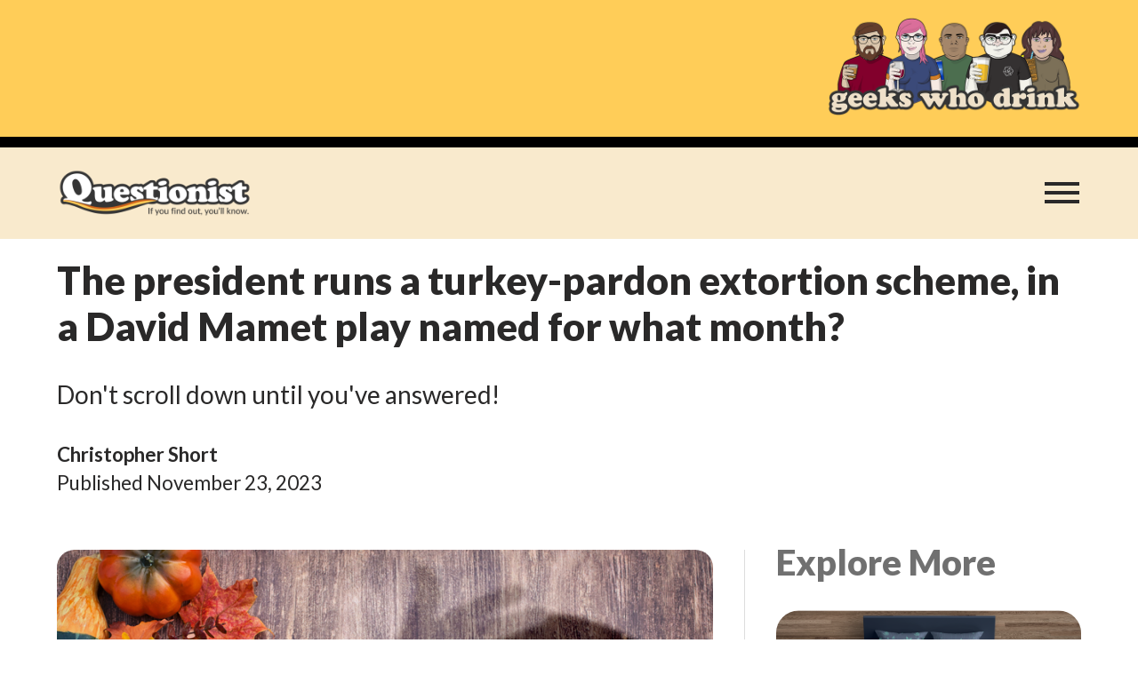

--- FILE ---
content_type: text/html; charset=UTF-8
request_url: https://www.geekswhodrink.com/questionist/the-president-runs-a-turkey-pardon-extortion-scheme-in-a-david-mamet-play-named-for-what-month/
body_size: 25323
content:
<!doctype html>
<html lang="en-US">
<head>
	<meta charset="UTF-8">
	<meta name="viewport" content="width=device-width, initial-scale=1">
		<link rel="profile" href="https://gmpg.org/xfn/11">
	<!-- Global site tag (gtag.js) - Google Analytics -->
	<script async src="https://www.googletagmanager.com/gtag/js?id=G-XFJMXT3FBL"></script>
	<script>
		window.dataLayer = window.dataLayer || [];
		function gtag(){dataLayer.push(arguments);}
		gtag('js', new Date());
		gtag('config', 'G-XFJMXT3FBL');
	</script>
	<title>The president runs a turkey-pardon extortion scheme, in a David Mamet play named for what month? - Geeks Who Drink</title>
<script id="cookieyes" type="text/javascript" src="https://cdn-cookieyes.com/client_data/09c75441773fca3a7c8005b3/script.js"></script>
<!-- The SEO Framework by Sybre Waaijer -->
<meta name="robots" content="max-snippet:-1,max-image-preview:standard,max-video-preview:-1" />
<link rel="canonical" href="https://www.geekswhodrink.com/questionist/the-president-runs-a-turkey-pardon-extortion-scheme-in-a-david-mamet-play-named-for-what-month/" />
<meta name="description" content="Don’t click until you’ve answered!" />
<meta property="og:type" content="article" />
<meta property="og:locale" content="en_US" />
<meta property="og:site_name" content="Geeks Who Drink" />
<meta property="og:title" content="The president runs a turkey-pardon extortion scheme, in a David Mamet play named for what month?" />
<meta property="og:description" content="Don’t click until you’ve answered!" />
<meta property="og:url" content="https://www.geekswhodrink.com/questionist/the-president-runs-a-turkey-pardon-extortion-scheme-in-a-david-mamet-play-named-for-what-month/" />
<meta property="og:image" content="https://wp-offloading.s3.amazonaws.com/wp-content/uploads/2023/11/24210136/MamutPlay-ArticleGraphic.png" />
<meta property="og:image:width" content="850" />
<meta property="og:image:height" content="507" />
<meta property="article:published_time" content="2023-11-23T14:00:00+00:00" />
<meta property="article:modified_time" content="2024-05-22T22:11:33+00:00" />
<meta name="twitter:card" content="summary_large_image" />
<meta name="twitter:title" content="The president runs a turkey-pardon extortion scheme, in a David Mamet play named for what month?" />
<meta name="twitter:description" content="Don’t click until you’ve answered!" />
<meta name="twitter:image" content="https://wp-offloading.s3.amazonaws.com/wp-content/uploads/2023/11/24210136/MamutPlay-ArticleGraphic.png" />
<script type="application/ld+json">{"@context":"https://schema.org","@graph":[{"@type":"WebSite","@id":"https://www.geekswhodrink.com/#/schema/WebSite","url":"https://www.geekswhodrink.com/","name":"Geeks Who Drink","description":"Pub Quizzes","inLanguage":"en-US","potentialAction":{"@type":"SearchAction","target":{"@type":"EntryPoint","urlTemplate":"https://www.geekswhodrink.com/search/{search_term_string}/"},"query-input":"required name=search_term_string"},"publisher":{"@type":"Organization","@id":"https://www.geekswhodrink.com/#/schema/Organization","name":"Geeks Who Drink","url":"https://www.geekswhodrink.com/","logo":{"@type":"ImageObject","url":"https://wp-offloading.s3.amazonaws.com/wp-content/uploads/2024/12/21130930/gwd-army.png","contentUrl":"https://wp-offloading.s3.amazonaws.com/wp-content/uploads/2024/12/21130930/gwd-army.png","width":600,"height":234,"contentSize":"146916"}}},{"@type":"WebPage","@id":"https://www.geekswhodrink.com/questionist/the-president-runs-a-turkey-pardon-extortion-scheme-in-a-david-mamet-play-named-for-what-month/","url":"https://www.geekswhodrink.com/questionist/the-president-runs-a-turkey-pardon-extortion-scheme-in-a-david-mamet-play-named-for-what-month/","name":"The president runs a turkey-pardon extortion scheme, in a David Mamet play named for what month? - Geeks Who Drink","description":"Don’t click until you’ve answered!","inLanguage":"en-US","isPartOf":{"@id":"https://www.geekswhodrink.com/#/schema/WebSite"},"breadcrumb":{"@type":"BreadcrumbList","@id":"https://www.geekswhodrink.com/#/schema/BreadcrumbList","itemListElement":[{"@type":"ListItem","position":1,"item":"https://www.geekswhodrink.com/","name":"Geeks Who Drink"},{"@type":"ListItem","position":2,"item":"https://www.geekswhodrink.com/questionist/","name":"Questionist"},{"@type":"ListItem","position":3,"item":"https://www.geekswhodrink.com/news/questionist_cat/duh/","name":"Questionist Category: Duh!"},{"@type":"ListItem","position":4,"name":"The president runs a turkey-pardon extortion scheme, in a David Mamet play named for what month?"}]},"potentialAction":{"@type":"ReadAction","target":"https://www.geekswhodrink.com/questionist/the-president-runs-a-turkey-pardon-extortion-scheme-in-a-david-mamet-play-named-for-what-month/"},"datePublished":"2023-11-23T14:00:00+00:00","dateModified":"2024-05-22T22:11:33+00:00","author":{"@type":"Person","@id":"https://www.geekswhodrink.com/#/schema/Person/40daa7ce7ee30bd00305db9dbff38b7d","name":"Diana Tenery"}}]}</script>
<!-- / The SEO Framework by Sybre Waaijer | 16.71ms meta | 0.14ms boot -->

<link rel='dns-prefetch' href='//js.hs-scripts.com' />
<link rel='dns-prefetch' href='//fonts.googleapis.com' />
<link rel='dns-prefetch' href='//use.typekit.net' />
<link rel="alternate" type="application/rss+xml" title="Geeks Who Drink &raquo; Feed" href="https://www.geekswhodrink.com/feed/" />
<link rel="alternate" type="application/rss+xml" title="Geeks Who Drink &raquo; Comments Feed" href="https://www.geekswhodrink.com/comments/feed/" />
<link rel="alternate" title="oEmbed (JSON)" type="application/json+oembed" href="https://www.geekswhodrink.com/wp-json/oembed/1.0/embed?url=https%3A%2F%2Fwww.geekswhodrink.com%2Fquestionist%2Fthe-president-runs-a-turkey-pardon-extortion-scheme-in-a-david-mamet-play-named-for-what-month%2F" />
<link rel="alternate" title="oEmbed (XML)" type="text/xml+oembed" href="https://www.geekswhodrink.com/wp-json/oembed/1.0/embed?url=https%3A%2F%2Fwww.geekswhodrink.com%2Fquestionist%2Fthe-president-runs-a-turkey-pardon-extortion-scheme-in-a-david-mamet-play-named-for-what-month%2F&#038;format=xml" />
<style id='wp-img-auto-sizes-contain-inline-css' type='text/css'>
img:is([sizes=auto i],[sizes^="auto," i]){contain-intrinsic-size:3000px 1500px}
/*# sourceURL=wp-img-auto-sizes-contain-inline-css */
</style>
<style id='wp-block-library-inline-css' type='text/css'>
:root{--wp-block-synced-color:#7a00df;--wp-block-synced-color--rgb:122,0,223;--wp-bound-block-color:var(--wp-block-synced-color);--wp-editor-canvas-background:#ddd;--wp-admin-theme-color:#007cba;--wp-admin-theme-color--rgb:0,124,186;--wp-admin-theme-color-darker-10:#006ba1;--wp-admin-theme-color-darker-10--rgb:0,107,160.5;--wp-admin-theme-color-darker-20:#005a87;--wp-admin-theme-color-darker-20--rgb:0,90,135;--wp-admin-border-width-focus:2px}@media (min-resolution:192dpi){:root{--wp-admin-border-width-focus:1.5px}}.wp-element-button{cursor:pointer}:root .has-very-light-gray-background-color{background-color:#eee}:root .has-very-dark-gray-background-color{background-color:#313131}:root .has-very-light-gray-color{color:#eee}:root .has-very-dark-gray-color{color:#313131}:root .has-vivid-green-cyan-to-vivid-cyan-blue-gradient-background{background:linear-gradient(135deg,#00d084,#0693e3)}:root .has-purple-crush-gradient-background{background:linear-gradient(135deg,#34e2e4,#4721fb 50%,#ab1dfe)}:root .has-hazy-dawn-gradient-background{background:linear-gradient(135deg,#faaca8,#dad0ec)}:root .has-subdued-olive-gradient-background{background:linear-gradient(135deg,#fafae1,#67a671)}:root .has-atomic-cream-gradient-background{background:linear-gradient(135deg,#fdd79a,#004a59)}:root .has-nightshade-gradient-background{background:linear-gradient(135deg,#330968,#31cdcf)}:root .has-midnight-gradient-background{background:linear-gradient(135deg,#020381,#2874fc)}:root{--wp--preset--font-size--normal:16px;--wp--preset--font-size--huge:42px}.has-regular-font-size{font-size:1em}.has-larger-font-size{font-size:2.625em}.has-normal-font-size{font-size:var(--wp--preset--font-size--normal)}.has-huge-font-size{font-size:var(--wp--preset--font-size--huge)}.has-text-align-center{text-align:center}.has-text-align-left{text-align:left}.has-text-align-right{text-align:right}.has-fit-text{white-space:nowrap!important}#end-resizable-editor-section{display:none}.aligncenter{clear:both}.items-justified-left{justify-content:flex-start}.items-justified-center{justify-content:center}.items-justified-right{justify-content:flex-end}.items-justified-space-between{justify-content:space-between}.screen-reader-text{border:0;clip-path:inset(50%);height:1px;margin:-1px;overflow:hidden;padding:0;position:absolute;width:1px;word-wrap:normal!important}.screen-reader-text:focus{background-color:#ddd;clip-path:none;color:#444;display:block;font-size:1em;height:auto;left:5px;line-height:normal;padding:15px 23px 14px;text-decoration:none;top:5px;width:auto;z-index:100000}html :where(.has-border-color){border-style:solid}html :where([style*=border-top-color]){border-top-style:solid}html :where([style*=border-right-color]){border-right-style:solid}html :where([style*=border-bottom-color]){border-bottom-style:solid}html :where([style*=border-left-color]){border-left-style:solid}html :where([style*=border-width]){border-style:solid}html :where([style*=border-top-width]){border-top-style:solid}html :where([style*=border-right-width]){border-right-style:solid}html :where([style*=border-bottom-width]){border-bottom-style:solid}html :where([style*=border-left-width]){border-left-style:solid}html :where(img[class*=wp-image-]){height:auto;max-width:100%}:where(figure){margin:0 0 1em}html :where(.is-position-sticky){--wp-admin--admin-bar--position-offset:var(--wp-admin--admin-bar--height,0px)}@media screen and (max-width:600px){html :where(.is-position-sticky){--wp-admin--admin-bar--position-offset:0px}}

/*# sourceURL=wp-block-library-inline-css */
</style><style id='wp-block-image-inline-css' type='text/css'>
.wp-block-image>a,.wp-block-image>figure>a{display:inline-block}.wp-block-image img{box-sizing:border-box;height:auto;max-width:100%;vertical-align:bottom}@media not (prefers-reduced-motion){.wp-block-image img.hide{visibility:hidden}.wp-block-image img.show{animation:show-content-image .4s}}.wp-block-image[style*=border-radius] img,.wp-block-image[style*=border-radius]>a{border-radius:inherit}.wp-block-image.has-custom-border img{box-sizing:border-box}.wp-block-image.aligncenter{text-align:center}.wp-block-image.alignfull>a,.wp-block-image.alignwide>a{width:100%}.wp-block-image.alignfull img,.wp-block-image.alignwide img{height:auto;width:100%}.wp-block-image .aligncenter,.wp-block-image .alignleft,.wp-block-image .alignright,.wp-block-image.aligncenter,.wp-block-image.alignleft,.wp-block-image.alignright{display:table}.wp-block-image .aligncenter>figcaption,.wp-block-image .alignleft>figcaption,.wp-block-image .alignright>figcaption,.wp-block-image.aligncenter>figcaption,.wp-block-image.alignleft>figcaption,.wp-block-image.alignright>figcaption{caption-side:bottom;display:table-caption}.wp-block-image .alignleft{float:left;margin:.5em 1em .5em 0}.wp-block-image .alignright{float:right;margin:.5em 0 .5em 1em}.wp-block-image .aligncenter{margin-left:auto;margin-right:auto}.wp-block-image :where(figcaption){margin-bottom:1em;margin-top:.5em}.wp-block-image.is-style-circle-mask img{border-radius:9999px}@supports ((-webkit-mask-image:none) or (mask-image:none)) or (-webkit-mask-image:none){.wp-block-image.is-style-circle-mask img{border-radius:0;-webkit-mask-image:url('data:image/svg+xml;utf8,<svg viewBox="0 0 100 100" xmlns="http://www.w3.org/2000/svg"><circle cx="50" cy="50" r="50"/></svg>');mask-image:url('data:image/svg+xml;utf8,<svg viewBox="0 0 100 100" xmlns="http://www.w3.org/2000/svg"><circle cx="50" cy="50" r="50"/></svg>');mask-mode:alpha;-webkit-mask-position:center;mask-position:center;-webkit-mask-repeat:no-repeat;mask-repeat:no-repeat;-webkit-mask-size:contain;mask-size:contain}}:root :where(.wp-block-image.is-style-rounded img,.wp-block-image .is-style-rounded img){border-radius:9999px}.wp-block-image figure{margin:0}.wp-lightbox-container{display:flex;flex-direction:column;position:relative}.wp-lightbox-container img{cursor:zoom-in}.wp-lightbox-container img:hover+button{opacity:1}.wp-lightbox-container button{align-items:center;backdrop-filter:blur(16px) saturate(180%);background-color:#5a5a5a40;border:none;border-radius:4px;cursor:zoom-in;display:flex;height:20px;justify-content:center;opacity:0;padding:0;position:absolute;right:16px;text-align:center;top:16px;width:20px;z-index:100}@media not (prefers-reduced-motion){.wp-lightbox-container button{transition:opacity .2s ease}}.wp-lightbox-container button:focus-visible{outline:3px auto #5a5a5a40;outline:3px auto -webkit-focus-ring-color;outline-offset:3px}.wp-lightbox-container button:hover{cursor:pointer;opacity:1}.wp-lightbox-container button:focus{opacity:1}.wp-lightbox-container button:focus,.wp-lightbox-container button:hover,.wp-lightbox-container button:not(:hover):not(:active):not(.has-background){background-color:#5a5a5a40;border:none}.wp-lightbox-overlay{box-sizing:border-box;cursor:zoom-out;height:100vh;left:0;overflow:hidden;position:fixed;top:0;visibility:hidden;width:100%;z-index:100000}.wp-lightbox-overlay .close-button{align-items:center;cursor:pointer;display:flex;justify-content:center;min-height:40px;min-width:40px;padding:0;position:absolute;right:calc(env(safe-area-inset-right) + 16px);top:calc(env(safe-area-inset-top) + 16px);z-index:5000000}.wp-lightbox-overlay .close-button:focus,.wp-lightbox-overlay .close-button:hover,.wp-lightbox-overlay .close-button:not(:hover):not(:active):not(.has-background){background:none;border:none}.wp-lightbox-overlay .lightbox-image-container{height:var(--wp--lightbox-container-height);left:50%;overflow:hidden;position:absolute;top:50%;transform:translate(-50%,-50%);transform-origin:top left;width:var(--wp--lightbox-container-width);z-index:9999999999}.wp-lightbox-overlay .wp-block-image{align-items:center;box-sizing:border-box;display:flex;height:100%;justify-content:center;margin:0;position:relative;transform-origin:0 0;width:100%;z-index:3000000}.wp-lightbox-overlay .wp-block-image img{height:var(--wp--lightbox-image-height);min-height:var(--wp--lightbox-image-height);min-width:var(--wp--lightbox-image-width);width:var(--wp--lightbox-image-width)}.wp-lightbox-overlay .wp-block-image figcaption{display:none}.wp-lightbox-overlay button{background:none;border:none}.wp-lightbox-overlay .scrim{background-color:#fff;height:100%;opacity:.9;position:absolute;width:100%;z-index:2000000}.wp-lightbox-overlay.active{visibility:visible}@media not (prefers-reduced-motion){.wp-lightbox-overlay.active{animation:turn-on-visibility .25s both}.wp-lightbox-overlay.active img{animation:turn-on-visibility .35s both}.wp-lightbox-overlay.show-closing-animation:not(.active){animation:turn-off-visibility .35s both}.wp-lightbox-overlay.show-closing-animation:not(.active) img{animation:turn-off-visibility .25s both}.wp-lightbox-overlay.zoom.active{animation:none;opacity:1;visibility:visible}.wp-lightbox-overlay.zoom.active .lightbox-image-container{animation:lightbox-zoom-in .4s}.wp-lightbox-overlay.zoom.active .lightbox-image-container img{animation:none}.wp-lightbox-overlay.zoom.active .scrim{animation:turn-on-visibility .4s forwards}.wp-lightbox-overlay.zoom.show-closing-animation:not(.active){animation:none}.wp-lightbox-overlay.zoom.show-closing-animation:not(.active) .lightbox-image-container{animation:lightbox-zoom-out .4s}.wp-lightbox-overlay.zoom.show-closing-animation:not(.active) .lightbox-image-container img{animation:none}.wp-lightbox-overlay.zoom.show-closing-animation:not(.active) .scrim{animation:turn-off-visibility .4s forwards}}@keyframes show-content-image{0%{visibility:hidden}99%{visibility:hidden}to{visibility:visible}}@keyframes turn-on-visibility{0%{opacity:0}to{opacity:1}}@keyframes turn-off-visibility{0%{opacity:1;visibility:visible}99%{opacity:0;visibility:visible}to{opacity:0;visibility:hidden}}@keyframes lightbox-zoom-in{0%{transform:translate(calc((-100vw + var(--wp--lightbox-scrollbar-width))/2 + var(--wp--lightbox-initial-left-position)),calc(-50vh + var(--wp--lightbox-initial-top-position))) scale(var(--wp--lightbox-scale))}to{transform:translate(-50%,-50%) scale(1)}}@keyframes lightbox-zoom-out{0%{transform:translate(-50%,-50%) scale(1);visibility:visible}99%{visibility:visible}to{transform:translate(calc((-100vw + var(--wp--lightbox-scrollbar-width))/2 + var(--wp--lightbox-initial-left-position)),calc(-50vh + var(--wp--lightbox-initial-top-position))) scale(var(--wp--lightbox-scale));visibility:hidden}}
/*# sourceURL=https://www.geekswhodrink.com/wp-includes/blocks/image/style.min.css */
</style>
<style id='wp-block-list-inline-css' type='text/css'>
ol,ul{box-sizing:border-box}:root :where(.wp-block-list.has-background){padding:1.25em 2.375em}
/*# sourceURL=https://www.geekswhodrink.com/wp-includes/blocks/list/style.min.css */
</style>
<style id='wp-block-paragraph-inline-css' type='text/css'>
.is-small-text{font-size:.875em}.is-regular-text{font-size:1em}.is-large-text{font-size:2.25em}.is-larger-text{font-size:3em}.has-drop-cap:not(:focus):first-letter{float:left;font-size:8.4em;font-style:normal;font-weight:100;line-height:.68;margin:.05em .1em 0 0;text-transform:uppercase}body.rtl .has-drop-cap:not(:focus):first-letter{float:none;margin-left:.1em}p.has-drop-cap.has-background{overflow:hidden}:root :where(p.has-background){padding:1.25em 2.375em}:where(p.has-text-color:not(.has-link-color)) a{color:inherit}p.has-text-align-left[style*="writing-mode:vertical-lr"],p.has-text-align-right[style*="writing-mode:vertical-rl"]{rotate:180deg}
/*# sourceURL=https://www.geekswhodrink.com/wp-includes/blocks/paragraph/style.min.css */
</style>
<style id='wp-block-separator-inline-css' type='text/css'>
@charset "UTF-8";.wp-block-separator{border:none;border-top:2px solid}:root :where(.wp-block-separator.is-style-dots){height:auto;line-height:1;text-align:center}:root :where(.wp-block-separator.is-style-dots):before{color:currentColor;content:"···";font-family:serif;font-size:1.5em;letter-spacing:2em;padding-left:2em}.wp-block-separator.is-style-dots{background:none!important;border:none!important}
/*# sourceURL=https://www.geekswhodrink.com/wp-includes/blocks/separator/style.min.css */
</style>
<style id='global-styles-inline-css' type='text/css'>
:root{--wp--preset--aspect-ratio--square: 1;--wp--preset--aspect-ratio--4-3: 4/3;--wp--preset--aspect-ratio--3-4: 3/4;--wp--preset--aspect-ratio--3-2: 3/2;--wp--preset--aspect-ratio--2-3: 2/3;--wp--preset--aspect-ratio--16-9: 16/9;--wp--preset--aspect-ratio--9-16: 9/16;--wp--preset--color--black: #000000;--wp--preset--color--cyan-bluish-gray: #abb8c3;--wp--preset--color--white: #ffffff;--wp--preset--color--pale-pink: #f78da7;--wp--preset--color--vivid-red: #cf2e2e;--wp--preset--color--luminous-vivid-orange: #ff6900;--wp--preset--color--luminous-vivid-amber: #fcb900;--wp--preset--color--light-green-cyan: #7bdcb5;--wp--preset--color--vivid-green-cyan: #00d084;--wp--preset--color--pale-cyan-blue: #8ed1fc;--wp--preset--color--vivid-cyan-blue: #0693e3;--wp--preset--color--vivid-purple: #9b51e0;--wp--preset--gradient--vivid-cyan-blue-to-vivid-purple: linear-gradient(135deg,rgb(6,147,227) 0%,rgb(155,81,224) 100%);--wp--preset--gradient--light-green-cyan-to-vivid-green-cyan: linear-gradient(135deg,rgb(122,220,180) 0%,rgb(0,208,130) 100%);--wp--preset--gradient--luminous-vivid-amber-to-luminous-vivid-orange: linear-gradient(135deg,rgb(252,185,0) 0%,rgb(255,105,0) 100%);--wp--preset--gradient--luminous-vivid-orange-to-vivid-red: linear-gradient(135deg,rgb(255,105,0) 0%,rgb(207,46,46) 100%);--wp--preset--gradient--very-light-gray-to-cyan-bluish-gray: linear-gradient(135deg,rgb(238,238,238) 0%,rgb(169,184,195) 100%);--wp--preset--gradient--cool-to-warm-spectrum: linear-gradient(135deg,rgb(74,234,220) 0%,rgb(151,120,209) 20%,rgb(207,42,186) 40%,rgb(238,44,130) 60%,rgb(251,105,98) 80%,rgb(254,248,76) 100%);--wp--preset--gradient--blush-light-purple: linear-gradient(135deg,rgb(255,206,236) 0%,rgb(152,150,240) 100%);--wp--preset--gradient--blush-bordeaux: linear-gradient(135deg,rgb(254,205,165) 0%,rgb(254,45,45) 50%,rgb(107,0,62) 100%);--wp--preset--gradient--luminous-dusk: linear-gradient(135deg,rgb(255,203,112) 0%,rgb(199,81,192) 50%,rgb(65,88,208) 100%);--wp--preset--gradient--pale-ocean: linear-gradient(135deg,rgb(255,245,203) 0%,rgb(182,227,212) 50%,rgb(51,167,181) 100%);--wp--preset--gradient--electric-grass: linear-gradient(135deg,rgb(202,248,128) 0%,rgb(113,206,126) 100%);--wp--preset--gradient--midnight: linear-gradient(135deg,rgb(2,3,129) 0%,rgb(40,116,252) 100%);--wp--preset--font-size--small: 13px;--wp--preset--font-size--medium: 20px;--wp--preset--font-size--large: 36px;--wp--preset--font-size--x-large: 42px;--wp--preset--spacing--20: 0.44rem;--wp--preset--spacing--30: 0.67rem;--wp--preset--spacing--40: 1rem;--wp--preset--spacing--50: 1.5rem;--wp--preset--spacing--60: 2.25rem;--wp--preset--spacing--70: 3.38rem;--wp--preset--spacing--80: 5.06rem;--wp--preset--shadow--natural: 6px 6px 9px rgba(0, 0, 0, 0.2);--wp--preset--shadow--deep: 12px 12px 50px rgba(0, 0, 0, 0.4);--wp--preset--shadow--sharp: 6px 6px 0px rgba(0, 0, 0, 0.2);--wp--preset--shadow--outlined: 6px 6px 0px -3px rgb(255, 255, 255), 6px 6px rgb(0, 0, 0);--wp--preset--shadow--crisp: 6px 6px 0px rgb(0, 0, 0);}:where(.is-layout-flex){gap: 0.5em;}:where(.is-layout-grid){gap: 0.5em;}body .is-layout-flex{display: flex;}.is-layout-flex{flex-wrap: wrap;align-items: center;}.is-layout-flex > :is(*, div){margin: 0;}body .is-layout-grid{display: grid;}.is-layout-grid > :is(*, div){margin: 0;}:where(.wp-block-columns.is-layout-flex){gap: 2em;}:where(.wp-block-columns.is-layout-grid){gap: 2em;}:where(.wp-block-post-template.is-layout-flex){gap: 1.25em;}:where(.wp-block-post-template.is-layout-grid){gap: 1.25em;}.has-black-color{color: var(--wp--preset--color--black) !important;}.has-cyan-bluish-gray-color{color: var(--wp--preset--color--cyan-bluish-gray) !important;}.has-white-color{color: var(--wp--preset--color--white) !important;}.has-pale-pink-color{color: var(--wp--preset--color--pale-pink) !important;}.has-vivid-red-color{color: var(--wp--preset--color--vivid-red) !important;}.has-luminous-vivid-orange-color{color: var(--wp--preset--color--luminous-vivid-orange) !important;}.has-luminous-vivid-amber-color{color: var(--wp--preset--color--luminous-vivid-amber) !important;}.has-light-green-cyan-color{color: var(--wp--preset--color--light-green-cyan) !important;}.has-vivid-green-cyan-color{color: var(--wp--preset--color--vivid-green-cyan) !important;}.has-pale-cyan-blue-color{color: var(--wp--preset--color--pale-cyan-blue) !important;}.has-vivid-cyan-blue-color{color: var(--wp--preset--color--vivid-cyan-blue) !important;}.has-vivid-purple-color{color: var(--wp--preset--color--vivid-purple) !important;}.has-black-background-color{background-color: var(--wp--preset--color--black) !important;}.has-cyan-bluish-gray-background-color{background-color: var(--wp--preset--color--cyan-bluish-gray) !important;}.has-white-background-color{background-color: var(--wp--preset--color--white) !important;}.has-pale-pink-background-color{background-color: var(--wp--preset--color--pale-pink) !important;}.has-vivid-red-background-color{background-color: var(--wp--preset--color--vivid-red) !important;}.has-luminous-vivid-orange-background-color{background-color: var(--wp--preset--color--luminous-vivid-orange) !important;}.has-luminous-vivid-amber-background-color{background-color: var(--wp--preset--color--luminous-vivid-amber) !important;}.has-light-green-cyan-background-color{background-color: var(--wp--preset--color--light-green-cyan) !important;}.has-vivid-green-cyan-background-color{background-color: var(--wp--preset--color--vivid-green-cyan) !important;}.has-pale-cyan-blue-background-color{background-color: var(--wp--preset--color--pale-cyan-blue) !important;}.has-vivid-cyan-blue-background-color{background-color: var(--wp--preset--color--vivid-cyan-blue) !important;}.has-vivid-purple-background-color{background-color: var(--wp--preset--color--vivid-purple) !important;}.has-black-border-color{border-color: var(--wp--preset--color--black) !important;}.has-cyan-bluish-gray-border-color{border-color: var(--wp--preset--color--cyan-bluish-gray) !important;}.has-white-border-color{border-color: var(--wp--preset--color--white) !important;}.has-pale-pink-border-color{border-color: var(--wp--preset--color--pale-pink) !important;}.has-vivid-red-border-color{border-color: var(--wp--preset--color--vivid-red) !important;}.has-luminous-vivid-orange-border-color{border-color: var(--wp--preset--color--luminous-vivid-orange) !important;}.has-luminous-vivid-amber-border-color{border-color: var(--wp--preset--color--luminous-vivid-amber) !important;}.has-light-green-cyan-border-color{border-color: var(--wp--preset--color--light-green-cyan) !important;}.has-vivid-green-cyan-border-color{border-color: var(--wp--preset--color--vivid-green-cyan) !important;}.has-pale-cyan-blue-border-color{border-color: var(--wp--preset--color--pale-cyan-blue) !important;}.has-vivid-cyan-blue-border-color{border-color: var(--wp--preset--color--vivid-cyan-blue) !important;}.has-vivid-purple-border-color{border-color: var(--wp--preset--color--vivid-purple) !important;}.has-vivid-cyan-blue-to-vivid-purple-gradient-background{background: var(--wp--preset--gradient--vivid-cyan-blue-to-vivid-purple) !important;}.has-light-green-cyan-to-vivid-green-cyan-gradient-background{background: var(--wp--preset--gradient--light-green-cyan-to-vivid-green-cyan) !important;}.has-luminous-vivid-amber-to-luminous-vivid-orange-gradient-background{background: var(--wp--preset--gradient--luminous-vivid-amber-to-luminous-vivid-orange) !important;}.has-luminous-vivid-orange-to-vivid-red-gradient-background{background: var(--wp--preset--gradient--luminous-vivid-orange-to-vivid-red) !important;}.has-very-light-gray-to-cyan-bluish-gray-gradient-background{background: var(--wp--preset--gradient--very-light-gray-to-cyan-bluish-gray) !important;}.has-cool-to-warm-spectrum-gradient-background{background: var(--wp--preset--gradient--cool-to-warm-spectrum) !important;}.has-blush-light-purple-gradient-background{background: var(--wp--preset--gradient--blush-light-purple) !important;}.has-blush-bordeaux-gradient-background{background: var(--wp--preset--gradient--blush-bordeaux) !important;}.has-luminous-dusk-gradient-background{background: var(--wp--preset--gradient--luminous-dusk) !important;}.has-pale-ocean-gradient-background{background: var(--wp--preset--gradient--pale-ocean) !important;}.has-electric-grass-gradient-background{background: var(--wp--preset--gradient--electric-grass) !important;}.has-midnight-gradient-background{background: var(--wp--preset--gradient--midnight) !important;}.has-small-font-size{font-size: var(--wp--preset--font-size--small) !important;}.has-medium-font-size{font-size: var(--wp--preset--font-size--medium) !important;}.has-large-font-size{font-size: var(--wp--preset--font-size--large) !important;}.has-x-large-font-size{font-size: var(--wp--preset--font-size--x-large) !important;}
/*# sourceURL=global-styles-inline-css */
</style>

<style id='classic-theme-styles-inline-css' type='text/css'>
/*! This file is auto-generated */
.wp-block-button__link{color:#fff;background-color:#32373c;border-radius:9999px;box-shadow:none;text-decoration:none;padding:calc(.667em + 2px) calc(1.333em + 2px);font-size:1.125em}.wp-block-file__button{background:#32373c;color:#fff;text-decoration:none}
/*# sourceURL=/wp-includes/css/classic-themes.min.css */
</style>
<link rel='stylesheet' id='wp-components-css' href='https://www.geekswhodrink.com/wp-includes/css/dist/components/style.min.css?ver=6.9' type='text/css' media='all' />
<link rel='stylesheet' id='wp-preferences-css' href='https://www.geekswhodrink.com/wp-includes/css/dist/preferences/style.min.css?ver=6.9' type='text/css' media='all' />
<link rel='stylesheet' id='wp-block-editor-css' href='https://www.geekswhodrink.com/wp-includes/css/dist/block-editor/style.min.css?ver=6.9' type='text/css' media='all' />
<link rel='stylesheet' id='popup-maker-block-library-style-css' href='https://www.geekswhodrink.com/wp-content/plugins/popup-maker/dist/packages/block-library-style.css?ver=dbea705cfafe089d65f1' type='text/css' media='all' />
<link rel='stylesheet' id='quiz-maker-css' href='https://www.geekswhodrink.com/wp-content/plugins/quiz-maker/public/css/quiz-maker-public.css?ver=6.7.0.92' type='text/css' media='all' />
<link rel='stylesheet' id='geeks2023-style-css' href='https://www.geekswhodrink.com/wp-content/themes/geeks2023/style.css?ver=6.9-6.0.16' type='text/css' media='all' />
<link rel='stylesheet' id='geeks2023-fonts-css' href='https://fonts.googleapis.com/css2?family=Lato%3Awght%40100%3B300%3B400%3B700%3B900&#038;display=swap&#038;ver=6.9' type='text/css' media='all' />
<link rel='stylesheet' id='geeks2023-fonts-adobe-css' href='https://use.typekit.net/beo0niw.css?ver=6.9' type='text/css' media='all' />
<link rel='stylesheet' id='popup-maker-site-css' href='//www.geekswhodrink.com/wp-content/uploads/pum/pum-site-styles.css?generated=1756161507&#038;ver=1.21.5' type='text/css' media='all' />
<script type="text/javascript" src="https://www.geekswhodrink.com/wp-includes/js/jquery/jquery.min.js?ver=3.7.1" id="jquery-core-js"></script>
<script type="text/javascript" src="https://www.geekswhodrink.com/wp-includes/js/jquery/jquery-migrate.min.js?ver=3.4.1" id="jquery-migrate-js"></script>
<link rel="https://api.w.org/" href="https://www.geekswhodrink.com/wp-json/" /><link rel="alternate" title="JSON" type="application/json" href="https://www.geekswhodrink.com/wp-json/wp/v2/questionist/54662" /><link rel="EditURI" type="application/rsd+xml" title="RSD" href="https://www.geekswhodrink.com/xmlrpc.php?rsd" />
<!-- CookieYes GCM -->
<script>
    window.dataLayer = window.dataLayer || [];
    function gtag() {
        dataLayer.push(arguments);
    }
    gtag("consent", "default", {
        ad_storage: "denied",
        ad_user_data: "denied", 
        ad_personalization: "denied",
        analytics_storage: "denied",
        functionality_storage: "denied",
        personalization_storage: "denied",
        security_storage: "granted",
        wait_for_update: 2000,
    });
    gtag("set", "ads_data_redaction", true);
    gtag("set", "url_passthrough", true);
</script>
<!-- Google Tag Manager -->
<script>(function(w,d,s,l,i){w[l]=w[l]||[];w[l].push({'gtm.start':
new Date().getTime(),event:'gtm.js'});var f=d.getElementsByTagName(s)[0],
j=d.createElement(s),dl=l!='dataLayer'?'&l='+l:'';j.async=true;j.src=
'https://www.googletagmanager.com/gtm.js?id='+i+dl;f.parentNode.insertBefore(j,f);
})(window,document,'script','dataLayer','GTM-KDTRR2Z');</script>
<!-- End Google Tag Manager -->
<meta name="facebook-domain-verification" content="lrwqwohcyne4zucb3n4css98uur9vd" />

<!-- Google AdSense Site Verification -->
<script async src="https://pagead2.googlesyndication.com/pagead/js/adsbygoogle.js?client=ca-pub-2931316134415265" crossorigin="anonymous"></script>
<meta name="google-adsense-account" content="ca-pub-2931316134415265">
<!-- End Google AdSense Site Verification -->

			<!-- DO NOT COPY THIS SNIPPET! Start of Page Analytics Tracking for HubSpot WordPress plugin v11.3.33-->
			<script class="hsq-set-content-id" data-content-id="blog-post">
				var _hsq = _hsq || [];
				_hsq.push(["setContentType", "blog-post"]);
			</script>
			<!-- DO NOT COPY THIS SNIPPET! End of Page Analytics Tracking for HubSpot WordPress plugin -->
					<script type="text/javascript">
				(function(c,l,a,r,i,t,y){
					c[a]=c[a]||function(){(c[a].q=c[a].q||[]).push(arguments)};t=l.createElement(r);t.async=1;
					t.src="https://www.clarity.ms/tag/"+i+"?ref=wordpress";y=l.getElementsByTagName(r)[0];y.parentNode.insertBefore(t,y);
				})(window, document, "clarity", "script", "jro0ndzexa");
		</script>
		<style type="text/css">.recentcomments a{display:inline !important;padding:0 !important;margin:0 !important;}</style><link rel="icon" href="https://wp-offloading.s3.amazonaws.com/wp-content/uploads/2023/08/21130959/GWD_Favicon.png" sizes="32x32" />
<link rel="icon" href="https://wp-offloading.s3.amazonaws.com/wp-content/uploads/2023/08/21130959/GWD_Favicon.png" sizes="192x192" />
<link rel="apple-touch-icon" href="https://wp-offloading.s3.amazonaws.com/wp-content/uploads/2023/08/21130959/GWD_Favicon.png" />
<meta name="msapplication-TileImage" content="https://wp-offloading.s3.amazonaws.com/wp-content/uploads/2023/08/21130959/GWD_Favicon.png" />
		<style type="text/css" id="wp-custom-css">
			.spoiler, .spoiler2, .spoiler a, .spoiler2 a{ 
  color: black; 
  background-color: black;
}

.spoiler:hover, .spoiler:hover a {
  color: white;
}

.spoiler2:hover, .spoiler2:hover a { 
 background-color:white; 
}

.signup__form .nf-loading-spinner {
	display:none!important;
}

ins.adsbygoogle { background: transparent !important; }

.logos--carousel .splide__pagination {
	display: none;
}

.alp-responsive-image {
  width: 20%;
  /* Other styles */
}

@media screen and (max-width: 800px) {
  .alp-responsive-image {
    width: 100%;
  }
}

		</style>
		</head>
<style>
	.questionist.menu-item a:after {
		background-image: url( https://wp-offloading.s3.amazonaws.com/wp-content/uploads/2023/08/24211516/questionist-1.png );
	}
</style>
<body class="wp-singular questionist-template-default single single-questionist postid-54662 wp-custom-logo wp-theme-geeks2023">

<div id="page" class="site">

			<a class="skip-link screen-reader-text" href="#content">Skip to content</a>
		<header id="masthead" class="site-header">
			<div class="header__questionist-site">
	<div class="constrained">
		<a href="https://www.geekswhodrink.com/" rel="home" itemprop="url">
			<img src="https://wp-offloading.s3.amazonaws.com/wp-content/uploads/2024/12/21130930/gwd-army.png" alt="Geeks Who Drink" itemprop="logo">
		</a>
	</div>
</div>
<nav id="site-navigation" class="main-navigation header__questionist-main">
	<div class="nav-wrap">
		<div class="site-branding">
			<a href="https://www.geekswhodrink.com/questionist" class="custom-logo-link" rel="home" itemprop="url">
				<img class="custom-logo custom-logo--main" itemprop="logo" alt="Questionist Logo" src="https://wp-offloading.s3.amazonaws.com/wp-content/uploads/2023/08/24211512/QuestionistLogoWithTitle-1024x256.png" srcset="https://wp-offloading.s3.amazonaws.com/wp-content/uploads/2023/08/24211512/QuestionistLogoWithTitle-1024x256.png 1024w, https://wp-offloading.s3.amazonaws.com/wp-content/uploads/2023/08/24211512/QuestionistLogoWithTitle-300x75.png 300w, https://wp-offloading.s3.amazonaws.com/wp-content/uploads/2023/08/24211512/QuestionistLogoWithTitle-768x192.png 768w, https://wp-offloading.s3.amazonaws.com/wp-content/uploads/2023/08/24211512/QuestionistLogoWithTitle-1536x384.png 1536w, https://wp-offloading.s3.amazonaws.com/wp-content/uploads/2023/08/24211512/QuestionistLogoWithTitle.png 1920w" sizes="(max-width: 1000px) 100vw, 1000px" />
			</a>
			<h1 class="site-title"><a href="https://www.geekswhodrink.com/questionist" rel="home">Questionist</a></h1>
		</div><!-- .site-branding -->

		<button type="button" class="menu-toggle" aria-label="toggle menu" aria-controls="primary-menu" aria-expanded="false">
			<span></span>
			<span></span>
			<span></span>
		</button>

		<div class="menu-wrap">
			<div class="questionist__menu-wrap">
									<div class="questionist__button">
						<a href="https://thrice.geekswhodrink.com/" class="btn btn--box btn--box-white" target="_blank">
															<img src="https://wp-offloading.s3.amazonaws.com/wp-content/uploads/2023/11/21195427/thrice.svg" alt="" />
														<span>Play Thrice</span>
						</a>
					</div>
								<ul id="primary-menu" class="nav-menu"><li id="menu-item-54906" class="menu-item menu-item-type-custom menu-item-object-custom menu-item-has-children menu-item-54906"><a>Categories</a>
<ul class="sub-menu">
	<li id="menu-item-54907" class="menu-item menu-item-type-taxonomy menu-item-object-questionist_cat menu-item-54907"><a href="https://www.geekswhodrink.com/news/questionist_cat/rk/">Random Knowledge</a></li>
	<li id="menu-item-54908" class="menu-item menu-item-type-taxonomy menu-item-object-questionist_cat menu-item-54908"><a href="https://www.geekswhodrink.com/news/questionist_cat/ris/">Recently in Stuff</a></li>
	<li id="menu-item-54909" class="menu-item menu-item-type-taxonomy menu-item-object-questionist_cat menu-item-54909"><a href="https://www.geekswhodrink.com/news/questionist_cat/live-trivia/">Live Trivia</a></li>
	<li id="menu-item-54910" class="menu-item menu-item-type-taxonomy menu-item-object-questionist_cat menu-item-54910"><a href="https://www.geekswhodrink.com/news/questionist_cat/quiz-shows/">TV &amp; Podcasts</a></li>
	<li id="menu-item-54911" class="menu-item menu-item-type-taxonomy menu-item-object-questionist_cat menu-item-54911"><a href="https://www.geekswhodrink.com/news/questionist_cat/puzzles-games/">Books/Games/Puzzles</a></li>
	<li id="menu-item-54912" class="menu-item menu-item-type-taxonomy menu-item-object-questionist_cat current-questionist-ancestor current-menu-parent current-questionist-parent menu-item-54912"><a href="https://www.geekswhodrink.com/news/questionist_cat/duh/">Duh!</a></li>
	<li id="menu-item-54913" class="menu-item menu-item-type-taxonomy menu-item-object-questionist_cat menu-item-54913"><a href="https://www.geekswhodrink.com/news/questionist_cat/questionist/">Questionist-ist</a></li>
	<li id="menu-item-54914" class="menu-item menu-item-type-taxonomy menu-item-object-questionist_cat menu-item-54914"><a href="https://www.geekswhodrink.com/news/questionist_cat/vibe-shift/">Vibe Shift</a></li>
</ul>
</li>
<li id="menu-item-54919" class="menu-item menu-item-type-post_type menu-item-object-page menu-item-54919"><a href="https://www.geekswhodrink.com/about-questionist/">About</a></li>
<li id="menu-item-54905" class="menu-item menu-item-type-post_type menu-item-object-page menu-item-54905"><a href="https://www.geekswhodrink.com/newsletter-signup/">Subscribe</a></li>
</ul>				<div class="questionist__search">
					<form id="qsearch-form" action="/questionist" onsubmit="return questionistSearchCheck(this);">
						<label for="qsearch">
							<span class="is-hidden">Search Questionist Articles</span>
							<input type="text" id="qsearch" name="qsearch" placeholder="" value="">
						</label>
						<button class="btn qsearch-button" type="submit" form="qsearch-form" value="Submit">
							<svg viewBox="0 0 43.815033 58.224001" height="58.223999" width="43.815033">
	<g transform="rotate(-30,217.75627,2749.65)" data-name="Group 498" id="Group_498">
		<rect class="questionist-icon-color-fill" y="0" x="0" fill="#707070" transform="translate(1406,296)" rx="5" height="34" width="10" />
		<g class="questionist-icon-color-stroke" stroke-width="4" stroke="#707070" fill="#F9EACD" transform="translate(1391,267)">
			<circle stroke="none" r="20.5" cy="20.5" cx="20.5" />
			<circle fill="none" r="18.5" cy="20.5" cx="20.5" />
		</g>
	</g>
</svg>
						</button>
					</form>
				</div>
			</div>
		</div>
	</div>
</nav>
		</header>
	
	<div id="content" class="site-content">
		<div id="primary" class="content-area">
		<main id="main" class="site-main">
		<article id="post-54662" class="post-54662 questionist type-questionist status-publish has-post-thumbnail hentry questionist_cat-duh">
	
<header>
	<div class="imgHero__wrap imgHero--news ">
			</div>
	<div class="newsHero">
		<div class="constrained">
						<h1>The president runs a turkey-pardon extortion scheme, in a David Mamet play named for what month?</h1>
							<div class="newsHero__headline">
					<p class="headline">Don&#039;t scroll down until you&#039;ve answered!</p>
				</div>
						<div class="newsHero__meta">
									<p class="newsHero__byline">Christopher Short</p>
								<p class="newsHero__date">Published November 23, 2023</p>
			</div>
		</div>
	</div>
</header>
	<div class="sNews constrained">
		<div class="sNews__main">
			<div class="sNews__img">
				<img width="850" height="507" src="https://wp-offloading.s3.amazonaws.com/wp-content/uploads/2023/11/24210136/MamutPlay-ArticleGraphic.png" class="attachment-post-thumbnail size-post-thumbnail wp-post-image" alt="" decoding="async" fetchpriority="high" srcset="https://wp-offloading.s3.amazonaws.com/wp-content/uploads/2023/11/24210136/MamutPlay-ArticleGraphic.png 850w, https://wp-offloading.s3.amazonaws.com/wp-content/uploads/2023/11/24210136/MamutPlay-ArticleGraphic-300x179.png 300w, https://wp-offloading.s3.amazonaws.com/wp-content/uploads/2023/11/24210136/MamutPlay-ArticleGraphic-768x458.png 768w" sizes="(max-width: 850px) 100vw, 850px" />			</div>
			<div class="sNews__content wysiwyg">
								
<p><em>Duh! is a weekly column that gives circuitous answers to obvious questions. If you dig it, you can find 100 more of these essays in the Geeks Who Drink book,&nbsp;</em><a rel="noreferrer noopener" href="https://www.simonandschuster.com/books/Geeks-Who-Drink-Presents-Duh!/Christopher-D-Short/9781507210499" target="_blank">Duh!</a><em>.</em></p>



<hr class="wp-block-separator has-alpha-channel-opacity" />



<p>You read that right: In Mamet’s 2007 play <em><a href="https://playbill.com/article/cast-complete-for-broadway-debut-of-david-mamets-november-com-145683" target="_blank" rel="noreferrer noopener">November</a></em>, Nathan Lane’s inept, incumbent President Charles Smith is in dire straits: Days away from a landslide re-election loss, and so thoroughly abandoned by his national party that he’s not even sure he can raise the funds for a presidential library afterward (it’s not automatic, he learns).<br><br>When he finds out that the turkey farmers’ association only gives him a lousy $50,000 for his annual pardons, Smith hatches a scheme to pardon <em>all </em>the nation’s turkeys &#8211; in a televised speech, he’ll reveal “new information” suggesting the pilgrims ate pork instead &#8211; unless, of course, the turkey people come correct with millions in cash. No spoilers, but his curtain line is “<em>Jesus</em>, I love this country.”</p>



<p>The show ran at the <a href="https://www.ibdb.com/broadway-production/november-467154#OpeningNightCast" target="_blank" rel="noreferrer noopener">Ethel Barrymore Theater for 205 performances and 33 previews</a>, and that’s all we have in the way of a book report. The real reason for this essay is to celebrate the career of Laurie Metcalf, who garnered the production’s only Tony nomination (<a href="https://www.tonyawards.com/nominees/?q=laurie%20metcalf" target="_blank" rel="noreferrer noopener">the first of six for her)</a> playing presidential speechwriter Clarice Bernstein.<sup><a href="#footnotes">1</a></sup> In a world that’s always measuring EGOT progress, Metcalf was nominated for 75 percent of that grand slam in 2018 alone:</p>



<ul class="wp-block-list">
<li>Nominated for a Supporting Actress Emmy as Aunt Jackie in the (<a href="https://www.nytimes.com/2018/05/29/business/media/roseanne-barr-offensive-tweets.html#:~:text=ABC%20abruptly%20canceled%20%E2%80%9CRoseanne%E2%80%9D%20hours,Ms." target="_blank" rel="noreferrer noopener">brief</a>) revival of <em>Roseanne</em>.</li>



<li>Nominated for a Supporting Actress Oscar as Saoirse Ronan’s (<a href="https://www.pastemagazine.com/movies/lady-bird/lady-bird-isnt-about-a-mother-daughter-relationshi">complicated</a>) mom in <em>Lady Bird</em>.</li>



<li>Won the Featured Play Actress Tony as (<a href="https://edwardalbeesociety.org/works/three-tall-women/" target="_blank" rel="noreferrer noopener">cynical</a>) woman B in the revival of Edward Albee’s <em>Three Tall Women.</em></li>
</ul>



<p>The Tony was her second in a row; she picked up Best Leading Actress in 2017 for <em>A Doll’s House, Part 2</em>.<sup><a href="#footnotes">2</a></sup> And this was all at age 53, a time when Hollywood often tells actresses that they’re <a href="https://theconversation.com/invisible-lives-where-are-all-the-older-women-in-film-and-tv-168012" target="_blank" rel="noreferrer noopener">all washed up</a>.</p>



<figure class="wp-block-image size-full"><img decoding="async" width="850" height="507" src="https://wp-offloading.s3.amazonaws.com/wp-content/uploads/2023/11/24210113/LaurieMetcalf-ArticleGraphic.png" alt="" class="wp-image-55544" srcset="https://wp-offloading.s3.amazonaws.com/wp-content/uploads/2023/11/24210113/LaurieMetcalf-ArticleGraphic.png 850w, https://wp-offloading.s3.amazonaws.com/wp-content/uploads/2023/11/24210113/LaurieMetcalf-ArticleGraphic-300x179.png 300w, https://wp-offloading.s3.amazonaws.com/wp-content/uploads/2023/11/24210113/LaurieMetcalf-ArticleGraphic-768x458.png 768w" sizes="(max-width: 850px) 100vw, 850px" /></figure>



<p>But Metcalf’s lasting success should come as no surprise. Born in Southern Illinois in 1955, Metcalf graduated from the Illinois State theater department the same year as John Malkovich, and in 1974, alongside Malkovich and Gary Sinise, became an original member of Chicago’s soon-famous <a href="https://www.steppenwolf.org/ensemble/history/" target="_blank" rel="noreferrer noopener">Steppenwolf Theatre Company</a>. Even her first movie role came in <a href="https://www.imdb.com/title/tt0078481/?ref_=fn_al_tt_1" target="_blank" rel="noreferrer noopener">a film</a> directed by future Honorary Oscar-winner Robert Altman.</p>



<p>But of course, it was in 1988 that she landed the role she’s best known for outside of Broadway: Jackie Harris on <em>Roseanne </em>and <em>The Conners</em>. “The writers started writing to each one of our strengths,” she <a href="https://www.youtube.com/watch?v=ZX43HD7TDjg" target="_blank" rel="noreferrer noopener">told the Associated Press</a> in 2021, “so I’m assuming that one of my strengths is to be this victimized loser … she still meddles in the family’s business, even though her own life is collapsing around her.” Perhaps the show’s setting in rural Illinois gave her that extra bit of authenticity. </p>



<p>Whatever the reason, a strength it most certainly was: Not only did the show stay in Nielsen’s top 4 for seven of its original nine seasons, but Metcalf won the Emmy for Best Supporting Actress three years in a row, from 1990-92.<sup><a href="#footnotes">3</a></sup></p>



<p>(Don’t worry, Nathan Lane has <a href="https://www.nytimes.com/2023/10/04/movies/nathan-lane-a24-dicks-the-musical.html" target="_blank" rel="noreferrer noopener">done okay too</a>).</p>



<ol class="wp-block-list" id="footnotes">
<li style="font-size:16px"> A lesbian who has just returned from adopting a baby in China, Bernstein does her own ransom act &#8211; withholding a final, legacy-defining speech until the president agrees to perform a (then-illegal) wedding ceremony for her and her partner.</li>



<li style="font-size:16px">Yes, it’s a sequel to Henrik Ibsen’s 1879 dour masterwork, <em>A Doll’s House</em>, written by Lucas Hnath. Suffice to say, its dialogue is not very <em>Roseanne</em>-like.</li>



<li style="font-size:16px"> Elsewhere in Illinois, Michael Jordan didn’t complete his three-peat until a year later, in 1993. <em>Roseanne</em> would leave the airwaves (the first time) before Jordan finished his second in ‘98.</li>
</ol>
<br>
<br>
<script async src="https://pagead2.googlesyndication.com/pagead/js/adsbygoogle.js?client=ca-pub-2931316134415265"
     crossorigin="anonymous"></script>
<!-- Banner_Display_Ad_Square -->
<ins class="adsbygoogle"
     style="display:block"
     data-ad-client="ca-pub-2931316134415265"
     data-ad-slot="9450995949"
     data-ad-format="auto"
     data-full-width-responsive="true"></ins>
<script>
     (adsbygoogle = window.adsbygoogle || []).push({});
</script>			</div>
		</div>
		<aside class="sNews__aside">
	<header>
		<h2>Explore More</h2>
	</header>
		<div class="sNews__related">
						<div class="featured__block">
					<a href="https://www.geekswhodrink.com/questionist/what-was-the-last-name-of-that-guy-who-invented-those-beds-that-fold-into-the-wall/" target="_self">
						<div class="featured__img">
							<div class="featured__helper"></div>
							<img width="850" height="507" src="https://wp-offloading.s3.amazonaws.com/wp-content/uploads/2024/05/24202249/MurphyBed-ArticleGraphic.png" class="attachment-post-thumbnail size-post-thumbnail wp-post-image" alt="" decoding="async" srcset="https://wp-offloading.s3.amazonaws.com/wp-content/uploads/2024/05/24202249/MurphyBed-ArticleGraphic.png 850w, https://wp-offloading.s3.amazonaws.com/wp-content/uploads/2024/05/24202249/MurphyBed-ArticleGraphic-300x179.png 300w, https://wp-offloading.s3.amazonaws.com/wp-content/uploads/2024/05/24202249/MurphyBed-ArticleGraphic-768x458.png 768w" sizes="(max-width: 850px) 100vw, 850px" />						</div>
						<div class="featured__content">
							<h3>
								What was the last name of that guy who invented those beds that fold into the wall?							</h3>
															<p class="featured__headline">Don&#039;t scroll until you&#039;ve answered.</p>
													</div>
					</a>
				</div>
								<div class="featured__block">
					<a href="https://www.geekswhodrink.com/questionist/for-a-mint-julep-the-international-bartenders-association-suggests-what-garnish/" target="_self">
						<div class="featured__img">
							<div class="featured__helper"></div>
							<img width="850" height="507" src="https://wp-offloading.s3.amazonaws.com/wp-content/uploads/2024/05/24202451/MintJulep-ArticleGraphic.png" class="attachment-post-thumbnail size-post-thumbnail wp-post-image" alt="" decoding="async" loading="lazy" srcset="https://wp-offloading.s3.amazonaws.com/wp-content/uploads/2024/05/24202451/MintJulep-ArticleGraphic.png 850w, https://wp-offloading.s3.amazonaws.com/wp-content/uploads/2024/05/24202451/MintJulep-ArticleGraphic-300x179.png 300w, https://wp-offloading.s3.amazonaws.com/wp-content/uploads/2024/05/24202451/MintJulep-ArticleGraphic-768x458.png 768w" sizes="auto, (max-width: 850px) 100vw, 850px" />						</div>
						<div class="featured__content">
							<h3>
								For a mint julep, the International Bartenders Association suggests what garnish?							</h3>
															<p class="featured__headline">Don&#039;t scroll until you&#039;ve answered.</p>
													</div>
					</a>
				</div>
								<div class="featured__block">
					<a href="https://www.geekswhodrink.com/questionist/in-2018-dutch-police-found-350000-euros-in-a-washing-machine-and-arrested-the-owner-on-suspicion-of-what-crime/" target="_self">
						<div class="featured__img">
							<div class="featured__helper"></div>
							<img width="850" height="507" src="https://wp-offloading.s3.amazonaws.com/wp-content/uploads/2024/04/24202600/MoneyLaundering-ArticleGraphic.png" class="attachment-post-thumbnail size-post-thumbnail wp-post-image" alt="" decoding="async" loading="lazy" srcset="https://wp-offloading.s3.amazonaws.com/wp-content/uploads/2024/04/24202600/MoneyLaundering-ArticleGraphic.png 850w, https://wp-offloading.s3.amazonaws.com/wp-content/uploads/2024/04/24202600/MoneyLaundering-ArticleGraphic-300x179.png 300w, https://wp-offloading.s3.amazonaws.com/wp-content/uploads/2024/04/24202600/MoneyLaundering-ArticleGraphic-768x458.png 768w" sizes="auto, (max-width: 850px) 100vw, 850px" />						</div>
						<div class="featured__content">
							<h3>
								In 2018, Dutch police found 350,000 euros in a washing machine, and arrested the owner on suspicion of what crime?							</h3>
															<p class="featured__headline">Don&#039;t scroll until you&#039;ve answered.</p>
													</div>
					</a>
				</div>
					</div>
</aside>	</div>
	</article><!-- #post-54662 -->

		</main><!-- #main -->
	</div><!-- #primary -->
	</div><!-- #content -->
			<footer id="colophon" class="site-footer">
						<div class="footer__divider">
				
			</div>
			<div class="footer__inner">
				<div class="footer__cols">
					<div class="footer__col footer__left">
						<a href="https://www.geekswhodrink.com/" class="footer__logo-link" rel="home" itemprop="url">
															<img src="https://wp-offloading.s3.amazonaws.com/wp-content/uploads/2024/12/21130930/gwd-army.png" class="footer__logo" alt="Geeks Who Drink" itemprop="logo">
													</a>
						<div class="social">
	<ul>
						<li class="social--instagram ">
					<a href="https://www.instagram.com/geekswhodrink/" target="_blank" aria-label="Geeks Who Drink's instagram page">
						<svg height="461.54001" width="461.54001" viewBox="0 0 461.54001 461.54001">
  	<path d="m 107.31,230.84 c 0,17.1 -0.03,34.2 0.03,51.3 0.01,3.19 0.17,6.4 0.58,9.56 4.6,35.47 34.65,62.25 70.47,62.45 34.95,0.2 69.9,0.29 104.85,-0.05 22.73,-0.22 41.42,-9.59 55.64,-27.39 10.33,-12.93 15.28,-27.88 15.32,-44.38 0.08,-34.29 0.04,-68.58 0,-102.88 0,-3.09 -0.14,-6.21 -0.51,-9.28 -4.3,-35.58 -34.82,-62.79 -70.69,-62.88 -34.76,-0.09 -69.52,-0.07 -104.29,0.04 -4.48,0.01 -9.03,0.46 -13.42,1.35 -34.45,7.02 -57.97,35.96 -57.98,71.14 0,17.01 0,34.01 0,51.02 z" class="path-white" />
	<circle r="230.77" cy="230.77" cx="230.77" class="path-dark-orange" />
  	<rect ry="47.810001" rx="47.810001" height="202.67" width="202.67" y="129.45" x="129.42" class="path-dark-orange" />
	<path d="m 107.31,230.84 c 0,-17.01 0,-34.01 0,-51.02 0.01,-35.18 23.53,-64.12 57.98,-71.14 4.39,-0.89 8.94,-1.34 13.42,-1.35 34.76,-0.11 69.52,-0.14 104.29,-0.04 35.86,0.1 66.38,27.3 70.69,62.88 0.37,3.07 0.51,6.18 0.51,9.28 0.03,34.29 0.07,68.58 0,102.88 -0.04,16.5 -4.99,31.45 -15.32,44.38 -14.22,17.8 -32.91,27.17 -55.64,27.39 -34.95,0.34 -69.9,0.24 -104.85,0.05 -35.82,-0.2 -65.88,-26.98 -70.47,-62.45 -0.41,-3.16 -0.57,-6.37 -0.58,-9.56 -0.05,-17.1 -0.03,-34.2 -0.03,-51.3 z M 281.8,129.45 c -4.73,0.02 -111.66,0.75 -116.21,2.02 -21.55,6.01 -36.04,25.29 -36.1,47.93 -0.1,34.39 -0.07,68.79 0.02,103.18 0,3.63 0.48,7.34 1.32,10.88 5.4,22.79 24.88,38.35 48.32,38.54 17.2,0.14 34.39,0.03 51.59,0.02 17.2,0 34.39,0.06 51.59,-0.01 27.54,-0.13 49.65,-22.17 49.71,-49.67 0.09,-33.92 0.03,-67.85 -0.01,-101.77 0,-3.09 -0.12,-6.23 -0.66,-9.26 -4.44,-24.84 -24.39,-41.76 -49.57,-41.85" class="path-cream" />
  	<path d="m 167.46,230.79 c -0.05,35.01 28.06,63.15 63.16,63.25 35.05,0.1 63.36,-28 63.46,-62.97 0.1,-35.42 -27.95,-63.62 -63.32,-63.65 -35.19,-0.03 -63.26,28.06 -63.31,63.37 z m 129.18,-51.27 c 7.81,0.11 14.71,-6.35 14.83,-13.9 0.14,-8.71 -6.22,-15.49 -14.63,-15.58 -7.83,-0.08 -14.71,6.38 -14.83,13.92 -0.14,8.79 6.11,15.43 14.63,15.55 z" class="path-white" />
	<path d="m 230.88,189.61 c 22.74,0 41.01,18.41 41.01,41.31 0,22.45 -18.45,40.94 -40.83,40.94 -23.1,0 -41.45,-18.26 -41.42,-41.18 0.04,-22.83 18.36,-41.07 41.23,-41.07 z" class="path-dark-orange" />
	<path d="m 167.46,230.79 c 0.05,-35.31 28.12,-63.41 63.31,-63.37 35.36,0.03 63.42,28.23 63.32,63.65 -0.1,34.97 -28.41,63.07 -63.46,62.97 -35.1,-0.1 -63.21,-28.25 -63.16,-63.25 z m 63.43,-41.19 c -22.88,0 -41.2,18.24 -41.23,41.07 -0.04,22.92 18.32,41.17 41.42,41.18 22.38,0 40.83,-18.49 40.83,-40.94 0,-22.9 -18.27,-41.3 -41.01,-41.31 z" class="path-cream" />
  	<path d="m 296.64,179.52 c -8.52,-0.12 -14.77,-6.76 -14.63,-15.55 0.12,-7.55 7,-14.01 14.83,-13.92 8.4,0.09 14.77,6.86 14.63,15.58 -0.12,7.55 -7.02,14.01 -14.83,13.9 z" class="path-cream" />
</svg>
					</a>
				</li>
								<li class="social--threads ">
					<a href="https://www.threads.net/@geekswhodrink" target="_blank" aria-label="Geeks Who Drink's threads page">
						<svg xmlns="http://www.w3.org/2000/svg" viewBox="0 0 448 512">
	<path d="M331.5 235.7c2.2 .9 4.2 1.9 6.3 2.8c29.2 14.1 50.6 35.2 61.8 61.4c15.7 36.5 17.2 95.8-30.3 143.2c-36.2 36.2-80.3 52.5-142.6 53h-.3c-70.2-.5-124.1-24.1-160.4-70.2c-32.3-41-48.9-98.1-49.5-169.6V256v-.2C17 184.3 33.6 127.2 65.9 86.2C102.2 40.1 156.2 16.5 226.4 16h.3c70.3 .5 124.9 24 162.3 69.9c18.4 22.7 32 50 40.6 81.7l-40.4 10.8c-7.1-25.8-17.8-47.8-32.2-65.4c-29.2-35.8-73-54.2-130.5-54.6c-57 .5-100.1 18.8-128.2 54.4C72.1 146.1 58.5 194.3 58 256c.5 61.7 14.1 109.9 40.3 143.3c28 35.6 71.2 53.9 128.2 54.4c51.4-.4 85.4-12.6 113.7-40.9c32.3-32.2 31.7-71.8 21.4-95.9c-6.1-14.2-17.1-26-31.9-34.9c-3.7 26.9-11.8 48.3-24.7 64.8c-17.1 21.8-41.4 33.6-72.7 35.3c-23.6 1.3-46.3-4.4-63.9-16c-20.8-13.8-33-34.8-34.3-59.3c-2.5-48.3 35.7-83 95.2-86.4c21.1-1.2 40.9-.3 59.2 2.8c-2.4-14.8-7.3-26.6-14.6-35.2c-10-11.7-25.6-17.7-46.2-17.8H227c-16.6 0-39 4.6-53.3 26.3l-34.4-23.6c19.2-29.1 50.3-45.1 87.8-45.1h.8c62.6 .4 99.9 39.5 103.7 107.7l-.2 .2zm-156 68.8c1.3 25.1 28.4 36.8 54.6 35.3c25.6-1.4 54.6-11.4 59.5-73.2c-13.2-2.9-27.8-4.4-43.4-4.4c-4.8 0-9.6 .1-14.4 .4c-42.9 2.4-57.2 23.2-56.2 41.8l-.1 .1z" class="path-dark-orange" />
</svg>					</a>
				</li>
								<li class="social--facebook ">
					<a href="https://www.facebook.com/geekswhodrink/?ref=ts" target="_blank" aria-label="Geeks Who Drink's facebook page">
						<svg height="459.71594" width="462.82297" viewBox="0 0 462.82297 459.71594">
	<g transform="translate(-18.597023,-20.133558)">
		<path d="m 213.66,479.82 c 0.4,-0.95 0.22,-1.83 0.22,-2.68 0,-51.89 0,-103.79 0,-155.68 q 0,-3.06 -3.13,-3.06 c -17.86,0 -35.72,0 -53.57,0 -2.26,0 -2.16,0.1 -2.15,-2.1 0,-0.14 0,-0.29 0,-0.43 0,-20.67 0,-41.34 0,-62.01 0,-0.43 0.02,-0.87 0,-1.3 -0.05,-0.81 0.3,-1.21 1.14,-1.18 0.58,0.02 1.16,0 1.73,0 17.71,0 35.43,0 53.14,0 0.58,0 1.16,-0.02 1.73,0 0.85,0.04 1.17,-0.37 1.12,-1.18 -0.03,-0.5 0,-1.01 0,-1.52 0,-16.19 0,-32.38 0,-48.57 0,-3.61 0.11,-7.21 0.4,-10.82 0.93,-11.68 3.46,-22.96 8.34,-33.64 5.65,-12.35 13.92,-22.56 25.17,-30.27 13.49,-9.24 28.64,-13.43 44.75,-14.53 4.45,-0.31 8.91,-0.46 13.4,-0.25 5.77,0.27 11.53,0.47 17.29,0.91 9.28,0.7 18.51,1.85 27.72,3.19 2.12,0.31 2.12,0.3 2.14,2.35 0,0.14 0,0.29 0,0.43 0,17.34 0,34.69 0,52.03 0,0.43 -0.03,0.87 0,1.3 0.07,0.84 -0.3,1.2 -1.13,1.15 -0.5,-0.03 -1.01,0 -1.52,0 -9.04,0 -18.08,-0.07 -27.11,0.03 -4.91,0.05 -9.79,0.61 -14.52,2.07 -7.78,2.4 -13.95,6.87 -17.95,14.05 -3.31,5.94 -4.6,12.39 -4.6,19.15 0.01,13.88 0,27.75 0,41.63 0,2.81 -0.28,2.49 2.6,2.49 16.12,0 32.24,0 48.37,0 3.83,0 7.66,-0.02 11.5,0 1.53,0 1.61,0.11 1.38,1.64 -0.61,4.14 -1.25,8.27 -1.89,12.41 -1.53,9.91 -3.07,19.81 -4.59,29.72 -1.06,6.91 -2.08,13.84 -3.15,20.75 -0.39,2.51 -0.43,2.5 -3.11,2.5 -16.19,0 -32.39,0 -48.58,0 -2.84,0 -2.53,-0.31 -2.53,2.56 0,52.11 0,104.22 0,156.33 0,0.51 0.03,1.01 0,1.52 -0.07,0.92 0.41,1.13 1.2,0.99 1.49,-0.27 2.98,-0.54 4.47,-0.81 23.43,-4.19 45.63,-11.99 66.62,-23.15 25.08,-13.33 47.02,-30.7 65.68,-52.13 25.12,-28.85 42.21,-61.88 51.02,-99.15 4.16,-17.58 6.15,-35.41 6.15,-53.45 0,-8.45 -0.49,-16.88 -1.42,-25.3 -1.15,-10.35 -2.96,-20.57 -5.48,-30.66 C 469.87,176.66 463.03,159 454,142.19 441.89,119.64 426.45,99.67 407.75,82.22 388.68,64.42 367.18,50.24 343.3,39.72 315.4,27.43 286.17,21.01 255.71,20.21 c -12.15,-0.32 -24.26,0.37 -36.32,1.97 -12.26,1.62 -24.32,4.19 -36.16,7.75 -24.13,7.26 -46.46,18.23 -67.02,32.79 -13.62,9.64 -26.05,20.64 -37.27,32.97 -16.16,17.76 -29.29,37.54 -39.33,59.37 -11.45,24.92 -18.17,51.08 -20.32,78.39 -1,12.76 -0.91,25.55 0.22,38.32 1.13,12.83 3.31,25.46 6.51,37.94 4.62,17.99 11.35,35.15 20.18,51.47 14.44,26.68 33.4,49.69 56.83,68.99 15.58,12.84 32.57,23.46 50.93,31.86 16.95,7.75 34.61,13.31 52.92,16.78 2.24,0.42 4.48,1.04 6.77,1 z" class="path-white" />
		<path d="m 213.66,479.82 c -2.3,0.04 -4.53,-0.58 -6.77,-1 -18.31,-3.47 -35.97,-9.03 -52.92,-16.78 -18.36,-8.4 -35.35,-19.01 -50.93,-31.86 C 79.62,410.87 60.66,387.87 46.21,361.19 37.38,344.87 30.65,327.71 26.03,309.72 22.83,297.25 20.65,284.61 19.52,271.78 18.39,259.01 18.3,246.22 19.3,233.46 21.44,206.15 28.16,179.99 39.62,155.07 49.65,133.24 62.78,113.46 78.95,95.7 90.17,83.37 102.6,72.37 116.22,62.73 136.79,48.17 159.11,37.2 183.24,29.94 c 11.84,-3.56 23.9,-6.13 36.16,-7.75 12.06,-1.6 24.17,-2.29 36.32,-1.97 30.46,0.8 59.69,7.22 87.59,19.51 23.88,10.52 45.38,24.7 64.45,42.5 18.7,17.45 34.14,37.42 46.25,59.97 9.03,16.81 15.87,34.46 20.51,52.96 2.53,10.09 4.33,20.31 5.48,30.66 0.93,8.41 1.42,16.85 1.42,25.3 0,18.04 -2,35.87 -6.15,53.45 -8.81,37.28 -25.89,70.3 -51.02,99.15 -18.65,21.42 -40.6,38.8 -65.68,52.13 -20.99,11.16 -43.19,18.96 -66.62,23.15 -1.49,0.27 -2.98,0.54 -4.47,0.81 -0.79,0.14 -1.26,-0.07 -1.2,-0.99 0.04,-0.5 0,-1.01 0,-1.52 0,-52.11 0,-104.22 0,-156.33 0,-2.88 -0.31,-2.56 2.53,-2.56 16.19,0 32.39,0 48.58,0 2.68,0 2.72,0 3.11,-2.5 1.07,-6.91 2.09,-13.83 3.15,-20.75 1.52,-9.91 3.06,-19.81 4.59,-29.72 0.64,-4.13 1.28,-8.27 1.89,-12.41 0.23,-1.53 0.14,-1.63 -1.38,-1.64 -3.83,-0.02 -7.66,0 -11.5,0 -16.12,0 -32.24,0 -48.37,0 -2.89,0 -2.6,0.32 -2.6,-2.49 0,-13.88 0,-27.75 0,-41.63 0,-6.76 1.29,-13.21 4.6,-19.15 4.01,-7.18 10.17,-11.66 17.95,-14.05 4.73,-1.46 9.61,-2.01 14.52,-2.07 9.04,-0.09 18.07,-0.03 27.11,-0.03 0.51,0 1.01,-0.03 1.52,0 0.84,0.05 1.2,-0.31 1.13,-1.15 -0.03,-0.43 0,-0.87 0,-1.3 0,-17.34 0,-34.69 0,-52.03 0,-0.14 0,-0.29 0,-0.43 -0.02,-2.05 -0.02,-2.04 -2.14,-2.35 -9.21,-1.34 -18.43,-2.49 -27.72,-3.19 -5.76,-0.43 -11.53,-0.64 -17.29,-0.91 -4.49,-0.21 -8.95,-0.05 -13.4,0.25 -16.11,1.11 -31.26,5.29 -44.75,14.53 -11.25,7.71 -19.52,17.93 -25.17,30.27 -4.89,10.68 -7.41,21.96 -8.34,33.64 -0.29,3.61 -0.4,7.21 -0.4,10.82 0,16.19 0,32.38 0,48.57 0,0.51 -0.03,1.01 0,1.52 0.05,0.81 -0.27,1.22 -1.12,1.18 -0.58,-0.03 -1.16,0 -1.73,0 -17.71,0 -35.43,0 -53.14,0 -0.58,0 -1.16,0.02 -1.73,0 -0.83,-0.03 -1.18,0.36 -1.14,1.18 0.02,0.43 0,0.87 0,1.3 0,20.67 0,41.34 0,62.01 0,0.14 0,0.29 0,0.43 -0.01,2.2 -0.11,2.1 2.15,2.1 17.86,0 35.72,0 53.57,0 q 3.13,0 3.13,3.06 c 0,51.89 0,103.79 0,155.68 0,0.85 0.18,1.73 -0.22,2.68 z" class="path-dark-orange" />
	</g>
</svg>
					</a>
				</li>
								<li class="social--tiktok ">
					<a href="https://www.tiktok.com/@geekswhodrinktrivia?lang=en" target="_blank" aria-label="Geeks Who Drink's tiktok page">
						<svg height="463.10785" width="403.72577" viewBox="0 0 403.72577 463.10785">
	<path d="m 38.415755,415.94 c 0,0 -0.03,-0.03 -0.05,-0.05 0,0 0,0 0,0 l 0.06,0.06 z" class="path-bronze" />
	<path d="m 94.835755,358.52 c 0,0 0,0 0,0 0.02,0.02 0.04,0.03 0.05,0.05 l -0.06,-0.06 z" class="path-bronze" />
	<path d="m 403.72576,190.22 v -78.71 c -7.79,-0.89 -15.32,-1.75 -22.85,-2.62 -0.11,-0.17 -0.22,-0.35 -0.32,-0.53 -22.03,-4.54 -40.88,-14.78 -56.22,-31.33 0,0 0.06,0.06 0.06,0.06 -0.33,-0.3 -0.66,-0.6 -0.99,-0.9 -0.95,-0.82 -1.9,-1.64 -2.85,-2.46 -0.53,-0.4 -1.06,-0.81 -1.59,-1.21 0,0 0.1,0.05 0.1,0.05 -0.32,-0.29 -0.64,-0.58 -0.97,-0.87 0,0 0,0 0,0 -0.46,-0.99 -0.75,-2.1 -1.4,-2.94 -10.76,-13.71 -18.15,-29.02 -21.42,-46.14 -1.39,-7.25 -1.78,-14.7 -2.66,-22.28 h -21.05 c -0.16,-0.11 -0.3,-0.22 -0.44,-0.34 h -57.65 v 5.96 c 0,102.74 0,205.48 0,308.22 0,28.53 -12.62,49.66 -38.05,62.47 -26.34,13.26 -59.02,6.62 -78.680005,-15.24 -0.76,-0.85 -1.27,-1.92 -1.89,-2.89 -0.31,-0.29 -0.63,-0.58 -0.94,-0.88 -0.61,-0.5 -1.21,-1 -1.82,-1.5 -0.56,-0.43 -1.11,-0.85 -1.67,-1.28 0,0 0.07,0.04 0.07,0.04 -0.7,-1.66 -1.28,-3.38 -2.13,-4.96 -12.75,-23.73 -12.77,-47.47 1.99,-70.02 14.840005,-22.68 36.620005,-32.46 63.700005,-30.01 4.11,0.37 8.16,1.36 12.29,2.07 v -81.54 h -22.67 c -0.15,-0.12 -0.29,-0.25 -0.42,-0.38 -21.89,0.91 -42.78,5.8 -62.440005,15.65 -84.1399996,42.15 -107.18,151.54 -47.2,224.16 1.11,1.34 2.01,2.85 3.01,4.28 0,0 -0.05,-0.05 -0.05,-0.05 0.31,0.32 0.63,0.63 0.94,0.95 l -0.05,-0.05 c 0.3,0.3 0.61,0.6 0.91,0.89 0.42,0.36 0.83,0.72 1.25,1.08 1.55,1.38 3.1,2.76 4.65,4.14 0.45,0.35 0.9,0.7 1.35,1.05 l -0.04,-0.05 c 0.3,0.29 0.61,0.59 0.91,0.88 0.75,0.88 1.39,1.88 2.25,2.63 36.71,31.69 79.110005,43.79 126.620005,34.38 69.81,-13.83 117.82,-73.31 117.91,-144.48 0.07,-51.51 0.01,-103.03 0.01,-154.54 v -5.95 c 33.82,23.31 70.21,35.03 110.44,35.18 z" class="path-bronze" />
</svg>
					</a>
				</li>
								<li class="social--twitch ">
					<a href="https://www.twitch.tv/geekswhodrinkpubquizzes" target="_blank" aria-label="Geeks Who Drink's twitch page">
						<svg height="455.4527" width="413.97729" viewBox="0 0 413.97729 455.4527">
	<g transform="translate(-43.01275,-22.2773)">
		<path d="m 456.89,22.31 c -3.02,0 -5.21,0 -7.41,0 -20.64,0 -41.29,0 -61.93,0 -84,0 -168,-0.03 -252,0.11 -3.22,0 -7.36,0.62 -9.51,2.63 -26.56,24.79 -52.91,49.82 -79.05,75.06 -2.28,2.2 -3.82,6.31 -3.82,9.54 -0.2,93.4 -0.16,186.81 -0.14,280.21 0,2.15 0.23,4.31 0.38,6.89 3.1,0 5.53,0 7.95,0 29.43,0 58.86,0.13 88.29,-0.14 5.49,-0.05 6.89,1.63 6.82,6.96 -0.28,22.48 -0.13,44.96 -0.11,67.44 0,1.96 0.2,3.92 0.36,6.72 1.88,-1.68 3.09,-2.71 4.24,-3.79 25.87,-24.35 51.79,-48.65 77.54,-73.12 3.24,-3.08 6.55,-4.21 10.92,-4.16 19.01,0.19 38.02,0.26 57.02,-0.07 3.09,-0.05 6.85,-1.53 9.1,-3.63 27.7,-25.8 55.18,-51.85 82.71,-77.82 21.24,-20.04 42.42,-40.15 63.81,-60.02 3.43,-3.18 4.94,-6.26 4.93,-11 -0.15,-71.33 -0.1,-142.66 -0.1,-213.99 0,-2.23 0,-4.46 0,-7.79 z"
       class="path-white" />
		<path d="m 456.89,22.31 c 0,3.33 0,5.56 0,7.79 0,71.33 -0.05,142.66 0.1,213.99 0.01,4.74 -1.5,7.82 -4.93,11 -21.4,19.87 -42.57,39.98 -63.81,60.02 -27.54,25.98 -55.01,52.02 -82.71,77.82 -2.25,2.1 -6.01,3.57 -9.1,3.63 -19,0.32 -38.01,0.26 -57.02,0.07 -4.37,-0.04 -7.68,1.08 -10.92,4.16 -25.75,24.47 -51.67,48.77 -77.54,73.12 -1.15,1.08 -2.36,2.11 -4.24,3.79 -0.16,-2.8 -0.36,-4.76 -0.36,-6.72 -0.02,-22.48 -0.17,-44.97 0.11,-67.44 0.07,-5.33 -1.33,-7.01 -6.82,-6.96 -29.43,0.27 -58.86,0.13 -88.29,0.14 -2.43,0 -4.85,0 -7.95,0 -0.15,-2.58 -0.38,-4.73 -0.38,-6.89 -0.02,-93.4 -0.06,-186.81 0.14,-280.21 0,-3.23 1.55,-7.34 3.82,-9.54 26.14,-25.24 52.49,-50.26 79.05,-75.06 2.15,-2.01 6.29,-2.62 9.51,-2.63 84,-0.14 168,-0.11 252,-0.11 20.64,0 41.29,0 61.93,0 2.19,0 4.39,0 7.41,0 z M 224.32,354.85 c 1.67,-1.27 2.46,-1.77 3.13,-2.39 16.81,-15.8 33.73,-31.5 50.34,-47.51 4.4,-4.25 8.83,-6.21 15.08,-6.06 17.76,0.43 35.55,0 53.32,0.26 4.88,0.07 8.56,-1.33 12.02,-4.64 19.49,-18.62 39.02,-37.19 58.72,-55.59 3.74,-3.49 5.29,-7.08 5.27,-12.25 -0.17,-54.75 -0.19,-109.51 0.03,-164.26 0.02,-5.78 -1.4,-7.59 -7.4,-7.57 -87.04,0.19 -174.07,0.19 -261.11,0.03 -5.54,-0.01 -7.22,1.36 -7.21,7.09 0.19,76.62 0.13,153.23 0.15,229.85 0,2.18 0.18,4.36 0.31,7.19 h 77.35 v 55.86 z" class="path-dark-orange" />
		<path d="m 224.32,354.84 v -55.86 h -77.35 c -0.13,-2.83 -0.31,-5.01 -0.31,-7.19 -0.02,-76.62 0.05,-153.23 -0.15,-229.85 -0.01,-5.74 1.67,-7.1 7.21,-7.09 87.04,0.16 174.07,0.17 261.11,-0.03 6,-0.01 7.42,1.79 7.4,7.57 -0.21,54.75 -0.2,109.51 -0.03,164.26 0.02,5.17 -1.53,8.76 -5.27,12.25 -19.7,18.39 -39.23,36.97 -58.72,55.59 -3.47,3.31 -7.15,4.71 -12.02,4.64 -17.77,-0.27 -35.55,0.16 -53.32,-0.26 -6.25,-0.15 -10.68,1.81 -15.08,6.06 -16.61,16.02 -33.53,31.71 -50.34,47.51 -0.67,0.63 -1.46,1.12 -3.13,2.39 z M 335.98,114.27 c 0,32.05 -0.05,63.04 0.18,94.03 0,1.24 2.61,3.47 4.06,3.52 8.76,0.34 17.55,0.37 26.3,-0.02 1.49,-0.07 4.1,-2.71 4.11,-4.19 0.26,-29.58 0.27,-59.17 0.09,-88.75 0,-1.54 -2.14,-4.35 -3.36,-4.39 -10.14,-0.36 -20.31,-0.2 -31.39,-0.2 z m -60.59,97.49 v -97.12 h -34 c 0,31.51 -0.04,62.49 0.16,93.47 0,1.23 2.28,3.46 3.54,3.49 9.94,0.29 19.89,0.16 30.31,0.16 z" class="path-cream" />
		<path d="m 335.98,114.27 c 11.08,0 21.25,-0.15 31.39,0.2 1.22,0.04 3.35,2.85 3.36,4.39 0.18,29.58 0.17,59.17 -0.09,88.75 -0.01,1.47 -2.62,4.12 -4.11,4.19 -8.75,0.4 -17.54,0.36 -26.3,0.02 -1.46,-0.06 -4.05,-2.28 -4.06,-3.52 -0.23,-30.99 -0.18,-61.98 -0.18,-94.03 z" class="path-dark-orange" />
		<path d="m 275.39,211.76 c -10.42,0 -20.37,0.13 -30.31,-0.16 -1.27,-0.04 -3.53,-2.27 -3.54,-3.49 -0.2,-30.98 -0.16,-61.96 -0.16,-93.47 h 34 v 97.12 z" class="path-dark-orange" />
	</g>
</svg>
					</a>
				</li>
								<li class="social--youtube ">
					<a href="https://www.youtube.com/geekswhodrink" target="_blank" aria-label="Geeks Who Drink's youtube page">
						<svg height="329.35034" width="475.72464" viewBox="0 0 475.72464 329.35034">
	<g transform="translate(-12.135657,-85.33)">
		<path d="m 261.81,85.34 c -17.77,0.16 -34.33,0.25 -50.88,0.49 -14.8,0.21 -29.6,0.54 -44.39,0.93 -11.21,0.3 -22.42,0.73 -33.63,1.17 -7.07,0.28 -14.15,0.63 -21.22,1.03 -9.77,0.55 -19.53,1.16 -29.3,1.78 -6.19,0.4 -12.37,0.84 -18.42,2.37 -9.82,2.48 -18.63,6.84 -25.93,13.98 -9.58,9.37 -14.79,20.97 -16.99,33.99 -1.56,9.25 -2.88,18.54 -3.97,27.86 -1.28,10.9 -2.28,21.83 -3.22,32.76 -0.56,6.57 -0.95,13.18 -1.11,19.77 -0.33,13.28 -0.68,26.57 -0.59,39.85 0.12,16.63 1.06,33.23 2.56,49.8 1.03,11.33 1.95,22.66 3.89,33.88 1.61,9.35 3.88,18.51 7.68,27.25 7.38,17 19.64,28.53 37.76,33.3 7.92,2.09 16.04,3.2 24.18,4.16 11.47,1.36 22.99,1.98 34.52,2.22 18.7,0.38 37.4,0.54 56.09,0.88 28.24,0.52 56.48,1.1 84.72,1.68 22.52,0.47 45.03,-0.05 67.54,-0.74 4.37,-0.13 8.75,-0.32 13.12,-0.53 8.18,-0.4 16.37,-0.83 24.55,-1.28 6.12,-0.34 12.23,-0.72 18.34,-1.12 8.57,-0.56 17.15,-1.08 25.71,-1.76 6.26,-0.5 12.55,-0.9 18.73,-1.91 17.23,-2.82 30.01,-12 38.09,-27.56 5.26,-10.14 8.2,-21.03 10.02,-32.21 1.74,-10.67 3.28,-21.38 4.42,-32.13 1.35,-12.73 2.45,-25.5 3.12,-38.28 0.61,-11.67 0.64,-23.38 0.66,-35.08 0.01,-8.43 -0.23,-16.87 -0.68,-25.29 -0.52,-9.61 -1.43,-19.19 -2.11,-28.79 -0.75,-10.55 -1.71,-21.09 -3.45,-31.53 -1.51,-9.04 -3.65,-17.91 -7.11,-26.43 -8.16,-20.03 -22.56,-32.75 -43.87,-37.18 -12.94,-2.69 -26.03,-4.37 -39.26,-4.75 -17.1,-0.49 -34.2,-1.07 -51.3,-1.39 -26.49,-0.5 -52.99,-0.82 -78.26,-1.2 z" class="path-white" />
		<path d="m 261.81,85.34 c 25.27,0.38 51.77,0.7 78.26,1.2 17.1,0.32 34.2,0.91 51.3,1.39 13.23,0.38 26.32,2.06 39.26,4.75 21.32,4.43 35.72,17.15 43.87,37.18 3.47,8.51 5.61,17.39 7.11,26.43 1.74,10.44 2.7,20.97 3.45,31.53 0.68,9.6 1.59,19.18 2.11,28.79 0.45,8.42 0.69,16.86 0.68,25.29 -0.02,11.69 -0.05,23.4 -0.66,35.08 -0.67,12.78 -1.78,25.55 -3.12,38.28 -1.14,10.75 -2.68,21.46 -4.42,32.13 -1.82,11.18 -4.76,22.07 -10.02,32.21 -8.08,15.56 -20.86,24.74 -38.09,27.56 -6.18,1.01 -12.48,1.41 -18.73,1.91 -8.56,0.68 -17.14,1.2 -25.71,1.76 -6.11,0.4 -12.23,0.78 -18.34,1.12 -8.18,0.45 -16.36,0.88 -24.55,1.28 -4.37,0.22 -8.74,0.4 -13.12,0.53 -22.51,0.69 -45.02,1.21 -67.54,0.74 -28.24,-0.59 -56.48,-1.17 -84.72,-1.68 -18.7,-0.34 -37.4,-0.49 -56.09,-0.88 -11.53,-0.24 -23.05,-0.86 -34.52,-2.22 -8.14,-0.96 -16.25,-2.08 -24.18,-4.16 -18.12,-4.77 -30.37,-16.3 -37.76,-33.3 -3.79,-8.73 -6.06,-17.9 -7.68,-27.25 -1.94,-11.22 -2.86,-22.55 -3.89,-33.88 -1.51,-16.57 -2.45,-33.17 -2.56,-49.8 -0.09,-13.28 0.26,-26.57 0.59,-39.85 0.16,-6.6 0.55,-13.2 1.11,-19.77 0.94,-10.93 1.95,-21.86 3.22,-32.76 1.09,-9.31 2.41,-18.61 3.97,-27.86 2.19,-13.01 7.41,-24.62 16.99,-33.99 7.3,-7.14 16.1,-11.5 25.93,-13.98 6.05,-1.53 12.23,-1.97 18.42,-2.37 9.76,-0.63 19.53,-1.23 29.3,-1.78 7.07,-0.4 14.14,-0.76 21.22,-1.03 11.21,-0.44 22.42,-0.88 33.63,-1.17 14.79,-0.39 29.59,-0.72 44.39,-0.93 16.55,-0.24 33.1,-0.32 50.88,-0.49 z m 62.5,164.64 c 0,-0.22 0.03,-0.32 0,-0.38 -0.07,-0.14 -0.13,-0.3 -0.25,-0.37 -0.47,-0.3 -0.95,-0.59 -1.43,-0.86 -39.65,-22.73 -79.31,-45.46 -118.97,-68.19 -0.06,-0.03 -0.16,-0.02 -0.22,0 -0.07,0.03 -0.12,0.1 -0.23,0.19 v 139.19 c 40.6,-23.32 80.88,-46.47 121.11,-69.58 z" class="path-bronze" />
		<path d="M 324.31,249.97 C 284.09,273.08 243.8,296.22 203.2,319.55 V 180.36 c 0.11,-0.1 0.16,-0.17 0.23,-0.19 0.06,-0.03 0.16,-0.03 0.22,0 39.66,22.73 79.31,45.46 118.97,68.19 0.48,0.28 0.96,0.56 1.43,0.86 0.12,0.08 0.19,0.24 0.25,0.37 0.03,0.06 0,0.16 0,0.38 z" class="path-cream" />
	</g>
</svg>
					</a>
				</li>
					</ul>
</div>
					</div>
					<div class="footer__col footer__right">
						<h2 class="is-hidden">Footer Menu</h2>
						<div class="footer__menus">
							<div class="footer__menu">
								<ul id="footer-left-menu" class="menu footer__menu--left"><li id="menu-item-522" class="menu-item menu-item-type-post_type menu-item-object-page menu-item-522"><a href="https://www.geekswhodrink.com/venues/">Find a Game</a></li>
<li id="menu-item-49530" class="menu-item menu-item-type-custom menu-item-object-custom menu-item-has-children menu-item-49530"><a>Work With Us</a>
<ul class="sub-menu">
	<li id="menu-item-67193" class="menu-item menu-item-type-post_type menu-item-object-page menu-item-67193"><a href="https://www.geekswhodrink.com/work-with-us/pub-owners/">Bring Geeks to Your Venue</a></li>
	<li id="menu-item-63090" class="menu-item menu-item-type-post_type menu-item-object-page menu-item-63090"><a href="https://www.geekswhodrink.com/work-with-us/private-events/">Private Events</a></li>
	<li id="menu-item-33162" class="menu-item menu-item-type-post_type menu-item-object-page menu-item-33162"><a href="https://www.geekswhodrink.com/work-with-us/partnerships/">Partnerships</a></li>
	<li id="menu-item-33495" class="menu-item menu-item-type-post_type menu-item-object-page menu-item-33495"><a href="https://www.geekswhodrink.com/work-with-us/back-the-bar/">Back the Bar</a></li>
	<li id="menu-item-66797" class="menu-item menu-item-type-post_type menu-item-object-page menu-item-66797"><a href="https://www.geekswhodrink.com/work-with-us/become-a-host/">Become a Host</a></li>
	<li id="menu-item-32959" class="menu-item menu-item-type-post_type menu-item-object-page menu-item-32959"><a href="https://www.geekswhodrink.com/work-with-us/quiz-for-a-cause/">Quiz for a Cause</a></li>
</ul>
</li>
</ul>							</div>
							<div class="footer__menu">
								<ul id="footer-center-menu" class="menu footer__menu--center"><li id="menu-item-67201" class="menu-item menu-item-type-custom menu-item-object-custom menu-item-has-children menu-item-67201"><a href="http://geekswhodrink.com">Links for Players</a>
<ul class="sub-menu">
	<li id="menu-item-67203" class="menu-item menu-item-type-custom menu-item-object-custom menu-item-67203"><a href="https://play.geekswhodrink.com/">Trivia: Digital Answer Sheet</a></li>
	<li id="menu-item-67202" class="menu-item menu-item-type-custom menu-item-object-custom menu-item-67202"><a href="https://play.boomboxbingo.com">Bingo: Card Generator</a></li>
	<li id="menu-item-79919" class="menu-item menu-item-type-custom menu-item-object-custom menu-item-79919"><a href="https://playjeopardylive.com/">Jeopardy! Bar League</a></li>
</ul>
</li>
<li id="menu-item-49531" class="menu-item menu-item-type-custom menu-item-object-custom menu-item-has-children menu-item-49531"><a>About</a>
<ul class="sub-menu">
	<li id="menu-item-33160" class="menu-item menu-item-type-post_type menu-item-object-page menu-item-33160"><a href="https://www.geekswhodrink.com/about/who-we-are/">Who We Are</a></li>
	<li id="menu-item-33475" class="menu-item menu-item-type-post_type menu-item-object-page menu-item-33475"><a href="https://www.geekswhodrink.com/about/what-we-do/">What We Do</a></li>
	<li id="menu-item-32965" class="menu-item menu-item-type-post_type menu-item-object-page menu-item-32965"><a href="https://www.geekswhodrink.com/about/contact-us/">Contact Us</a></li>
	<li id="menu-item-55988" class="menu-item menu-item-type-post_type menu-item-object-page menu-item-55988"><a href="https://www.geekswhodrink.com/faq/">FAQ</a></li>
	<li id="menu-item-54981" class="menu-item menu-item-type-post_type menu-item-object-page menu-item-privacy-policy menu-item-54981"><a rel="privacy-policy" href="https://www.geekswhodrink.com/privacy-policy/">Privacy Policy</a></li>
	<li id="menu-item-88264" class="menu-item menu-item-type-post_type menu-item-object-page menu-item-88264"><a href="https://www.geekswhodrink.com/terms-and-conditions/">Terms and Conditions</a></li>
</ul>
</li>
</ul>							</div>
							<div class="footer__menu">
								<ul id="footer-right-menu" class="menu footer__menu--right"><li id="menu-item-66326" class="menu-item menu-item-type-custom menu-item-object-custom menu-item-66326"><a href="https://thrice.geekswhodrink.com/">Play Thrice</a></li>
<li id="menu-item-66417" class="menu-item menu-item-type-post_type menu-item-object-page current_page_parent menu-item-66417"><a href="https://www.geekswhodrink.com/news/">GWD News</a></li>
<li id="menu-item-66418" class="menu-item menu-item-type-post_type menu-item-object-page menu-item-66418"><a href="https://www.geekswhodrink.com/newsletter-signup/">Newsletter Signup</a></li>
<li id="menu-item-32967" class="menu-item menu-item-type-custom menu-item-object-custom menu-item-32967"><a target="_blank" href="https://shop.geekswhodrink.com/">Shop</a></li>
<li id="menu-item-54982" class="menu-item menu-item-type-post_type menu-item-object-page menu-item-54982"><a href="https://www.geekswhodrink.com/fail-mail/">Fail Mail</a></li>
</ul>																	<!-- <a href="" class="footer__q-logo-link" rel="home" itemprop="url">
										<img class="footer__q-logo" itemprop="logo"  />
									</a> -->
																								<div class="footer__questionist-social">
									<div class="social">
	<ul>
			</ul>
</div>
								</div>
							</div>
						</div>
					</div>
				</div>
			</div>
		</footer><!-- #colophon -->
	</div><!-- #page -->
<div id="loc-modal" class="modal__wrap">
	<div class="modal setLoc">
		<div class="modal__header">
			<h2>Change Your Location</h2>
			<button class="modal-close">X</button>
		</div>
		<div class="modal__content">
			<form action="" id="loc-form" class="setLoc__form banner__form">
				<label for="loc-field">
					<span>City or Zip Code</span>
					<input id="loc-field" type="text" placeholder="e.g., Chicago">
				</label>
				<div class="setLoc__button">
					<button class="btn btn--box" type="submit" form="loc-form" value="Submit">
						<span>Update</span>
					</button>
				</div>
			</form>
		</div>
	</div>
</div>
<script type="speculationrules">
{"prefetch":[{"source":"document","where":{"and":[{"href_matches":"/*"},{"not":{"href_matches":["/wp-*.php","/wp-admin/*","/wp-content/uploads/*","/wp-content/*","/wp-content/plugins/*","/wp-content/themes/geeks2023/*","/*\\?(.+)"]}},{"not":{"selector_matches":"a[rel~=\"nofollow\"]"}},{"not":{"selector_matches":".no-prefetch, .no-prefetch a"}}]},"eagerness":"conservative"}]}
</script>
<div 
	id="pum-63696" 
	role="dialog" 
	aria-modal="false"
	aria-labelledby="pum_popup_title_63696"
	class="pum pum-overlay pum-theme-49797 pum-theme-gwd-2023-questionist-popup-theme popmake-overlay click_open" 
	data-popmake="{&quot;id&quot;:63696,&quot;slug&quot;:&quot;gated-content-email-collect-jagged-mountain-brewery&quot;,&quot;theme_id&quot;:49797,&quot;cookies&quot;:[{&quot;event&quot;:&quot;form_submission&quot;,&quot;settings&quot;:{&quot;name&quot;:&quot;pum-63696&quot;,&quot;key&quot;:&quot;&quot;,&quot;session&quot;:false,&quot;path&quot;:&quot;1&quot;,&quot;time&quot;:&quot;1 month&quot;,&quot;form&quot;:&quot;any&quot;,&quot;only_in_popup&quot;:&quot;1&quot;}}],&quot;triggers&quot;:[{&quot;type&quot;:&quot;click_open&quot;,&quot;settings&quot;:{&quot;cookie_name&quot;:[&quot;pum-63696&quot;],&quot;extra_selectors&quot;:&quot;&quot;}}],&quot;mobile_disabled&quot;:null,&quot;tablet_disabled&quot;:null,&quot;meta&quot;:{&quot;display&quot;:{&quot;stackable&quot;:false,&quot;overlay_disabled&quot;:false,&quot;scrollable_content&quot;:false,&quot;disable_reposition&quot;:false,&quot;size&quot;:&quot;medium&quot;,&quot;responsive_min_width&quot;:&quot;0%&quot;,&quot;responsive_min_width_unit&quot;:false,&quot;responsive_max_width&quot;:&quot;100%&quot;,&quot;responsive_max_width_unit&quot;:false,&quot;custom_width&quot;:&quot;640px&quot;,&quot;custom_width_unit&quot;:false,&quot;custom_height&quot;:&quot;380px&quot;,&quot;custom_height_unit&quot;:false,&quot;custom_height_auto&quot;:false,&quot;location&quot;:&quot;center&quot;,&quot;position_from_trigger&quot;:false,&quot;position_top&quot;:&quot;100&quot;,&quot;position_left&quot;:&quot;0&quot;,&quot;position_bottom&quot;:&quot;0&quot;,&quot;position_right&quot;:&quot;0&quot;,&quot;position_fixed&quot;:false,&quot;animation_type&quot;:&quot;fade&quot;,&quot;animation_speed&quot;:&quot;350&quot;,&quot;animation_origin&quot;:&quot;center top&quot;,&quot;overlay_zindex&quot;:false,&quot;zindex&quot;:&quot;1999999999&quot;},&quot;close&quot;:{&quot;text&quot;:&quot;&quot;,&quot;button_delay&quot;:&quot;0&quot;,&quot;overlay_click&quot;:false,&quot;esc_press&quot;:false,&quot;f4_press&quot;:false},&quot;click_open&quot;:[]}}">

	<div id="popmake-63696" class="pum-container popmake theme-49797 pum-responsive pum-responsive-medium responsive size-medium">

				
							<div id="pum_popup_title_63696" class="pum-title popmake-title">
				Read the Full Report			</div>
		
		
				<div class="pum-content popmake-content" tabindex="0">
			<p>Please give us your information to read Jagged Mountain Brewery&#8217;s story of survival and community building in a post-pandemic world.</p>
<p><script charset="utf-8" type="text/javascript" src="//js.hsforms.net/forms/embed/v2.js"></script></p>
<p><script>
  hbspt.forms.create({
    region: "na1",
    portalId: "5073986",
    formId: "8c692226-c7c1-4247-ada2-46a36710a497"
  });
</script></p>
<h6><span style="color: #353535;">By submitting your information, you agree to receive marketing emails from Geeks Who Drink. We will never sell or share your email address with any third party. You can unsubscribe at any time by clicking the &#8220;unsubscribe&#8221; link at the bottom of our emails.  For more details, see our <a href="https://www.geekswhodrink.com/privacy-policy/" target="_blank" rel="noopener">Privacy Policy</a>.</span></h6>
<p>&nbsp;</p>
		</div>

				
							<button type="button" class="pum-close popmake-close" aria-label="Close">
			x			</button>
		
	</div>

</div>
<script type="text/javascript" id="leadin-script-loader-js-js-extra">
/* <![CDATA[ */
var leadin_wordpress = {"userRole":"visitor","pageType":"post","leadinPluginVersion":"11.3.33"};
//# sourceURL=leadin-script-loader-js-js-extra
/* ]]> */
</script>
<script type="text/javascript" src="https://js.hs-scripts.com/5073986.js?integration=WordPress&amp;ver=11.3.33" id="leadin-script-loader-js-js"></script>
<script type="text/javascript" src="https://www.geekswhodrink.com/wp-content/plugins/motherbrain/js/motherbrain.js?ver=6.9-6.0.16" id="motherbrain-script-js"></script>
<script type="text/javascript" src="https://www.geekswhodrink.com/wp-content/themes/geeks2023/js/navigation.min.js?ver=20151215" id="geeks2023-navigation-js"></script>
<script type="text/javascript" src="https://www.geekswhodrink.com/wp-content/themes/geeks2023/js/moment.min.js?ver=6.9" id="geeks2023-moment-js"></script>
<script type="text/javascript" src="https://www.geekswhodrink.com/wp-content/themes/geeks2023/js/moment-timezone.js?ver=6.9" id="geeks2023-moment-tz-js"></script>
<script type="text/javascript" src="https://www.geekswhodrink.com/wp-content/themes/geeks2023/js/slick.min.js?ver=6.9" id="geeks2023-slick-js"></script>
<script type="text/javascript" src="https://www.geekswhodrink.com/wp-content/themes/geeks2023/js/splide.min.js?ver=6.9" id="geeks2023-splide-js"></script>
<script type="text/javascript" src="https://www.geekswhodrink.com/wp-content/themes/geeks2023/js/scrollreveal.min.js?ver=6.9" id="geeks2023-scrollreveal-js"></script>
<script type="text/javascript" id="geeks2023-script-js-extra">
/* <![CDATA[ */
var WP_URL = {"templateUrl":"https://www.geekswhodrink.com/wp-content/themes/geeks2023","googleAPI":"AIzaSyDJOOjOX28MbaeRkpEf0D8ge9C9rBfzyXo","gwdNonce":"456c309870"};
//# sourceURL=geeks2023-script-js-extra
/* ]]> */
</script>
<script type="text/javascript" src="https://www.geekswhodrink.com/wp-content/themes/geeks2023/js/global.min.js?ver=6.9-6.0.16" id="geeks2023-script-js"></script>
<script type="text/javascript" src="https://www.geekswhodrink.com/wp-includes/js/jquery/ui/core.min.js?ver=1.13.3" id="jquery-ui-core-js"></script>
<script type="text/javascript" src="https://www.geekswhodrink.com/wp-includes/js/dist/hooks.min.js?ver=dd5603f07f9220ed27f1" id="wp-hooks-js"></script>
<script type="text/javascript" id="popup-maker-site-js-extra">
/* <![CDATA[ */
var pum_vars = {"version":"1.21.5","pm_dir_url":"https://www.geekswhodrink.com/wp-content/plugins/popup-maker/","ajaxurl":"https://www.geekswhodrink.com/wp-admin/admin-ajax.php","restapi":"https://www.geekswhodrink.com/wp-json/pum/v1","rest_nonce":null,"default_theme":"627","debug_mode":"","disable_tracking":"","home_url":"/","message_position":"top","core_sub_forms_enabled":"1","popups":[],"cookie_domain":"","analytics_enabled":"1","analytics_route":"analytics","analytics_api":"https://www.geekswhodrink.com/wp-json/pum/v1"};
var pum_sub_vars = {"ajaxurl":"https://www.geekswhodrink.com/wp-admin/admin-ajax.php","message_position":"top"};
var pum_popups = {"pum-63696":{"triggers":[{"type":"click_open","settings":{"cookie_name":["pum-63696"],"extra_selectors":""}}],"cookies":[{"event":"form_submission","settings":{"name":"pum-63696","key":"","session":false,"path":"1","time":"1 month","form":"any","only_in_popup":"1"}}],"disable_on_mobile":false,"disable_on_tablet":false,"atc_promotion":null,"explain":null,"type_section":null,"theme_id":"49797","size":"medium","responsive_min_width":"0%","responsive_max_width":"100%","custom_width":"640px","custom_height_auto":false,"custom_height":"380px","scrollable_content":false,"animation_type":"fade","animation_speed":"350","animation_origin":"center top","open_sound":"none","custom_sound":"","location":"center","position_top":"100","position_bottom":"0","position_left":"0","position_right":"0","position_from_trigger":false,"position_fixed":false,"overlay_disabled":false,"stackable":false,"disable_reposition":false,"zindex":"1999999999","close_button_delay":"0","fi_promotion":null,"close_on_form_submission":false,"close_on_form_submission_delay":"0","close_on_overlay_click":false,"close_on_esc_press":false,"close_on_f4_press":false,"disable_form_reopen":false,"disable_accessibility":false,"theme_slug":"gwd-2023-questionist-popup-theme","id":63696,"slug":"gated-content-email-collect-jagged-mountain-brewery"}};
//# sourceURL=popup-maker-site-js-extra
/* ]]> */
</script>
<script type="text/javascript" src="//www.geekswhodrink.com/wp-content/uploads/pum/pum-site-scripts.js?defer&amp;generated=1756161507&amp;ver=1.21.5" id="popup-maker-site-js"></script>
<script>
function initMap() {
	if ( !document.getElementById('find-map') ) {
		return;
	}
	var testLocalLoad = setInterval(function() {
		if ( typeof loadFindMap === 'function' ) {
			clearInterval(testLocalLoad);
			loadFindMap();
		}
	}, 250);
}
</script>
<script src="https://maps.googleapis.com/maps/api/js?key=AIzaSyDJOOjOX28MbaeRkpEf0D8ge9C9rBfzyXo&callback=initMap" async defer></script>

<!-- <script src="https://maps.googleapis.com/maps/api/js?v=beta&key=AIzaSyDJOOjOX28MbaeRkpEf0D8ge9C9rBfzyXo&callback=initMap" async defer></script> -->
<script>(function(){function c(){var b=a.contentDocument||a.contentWindow.document;if(b){var d=b.createElement('script');d.innerHTML="window.__CF$cv$params={r:'9bea649e3dcfd858',t:'MTc2ODUzMjc0Ni4wMDAwMDA='};var a=document.createElement('script');a.nonce='';a.src='/cdn-cgi/challenge-platform/scripts/jsd/main.js';document.getElementsByTagName('head')[0].appendChild(a);";b.getElementsByTagName('head')[0].appendChild(d)}}if(document.body){var a=document.createElement('iframe');a.height=1;a.width=1;a.style.position='absolute';a.style.top=0;a.style.left=0;a.style.border='none';a.style.visibility='hidden';document.body.appendChild(a);if('loading'!==document.readyState)c();else if(window.addEventListener)document.addEventListener('DOMContentLoaded',c);else{var e=document.onreadystatechange||function(){};document.onreadystatechange=function(b){e(b);'loading'!==document.readyState&&(document.onreadystatechange=e,c())}}}})();</script></body>
</html>


--- FILE ---
content_type: text/html; charset=utf-8
request_url: https://www.google.com/recaptcha/api2/aframe
body_size: 181
content:
<!DOCTYPE HTML><html><head><meta http-equiv="content-type" content="text/html; charset=UTF-8"></head><body><script nonce="1fe921sy21tGW4NVCavrBA">/** Anti-fraud and anti-abuse applications only. See google.com/recaptcha */ try{var clients={'sodar':'https://pagead2.googlesyndication.com/pagead/sodar?'};window.addEventListener("message",function(a){try{if(a.source===window.parent){var b=JSON.parse(a.data);var c=clients[b['id']];if(c){var d=document.createElement('img');d.src=c+b['params']+'&rc='+(localStorage.getItem("rc::a")?sessionStorage.getItem("rc::b"):"");window.document.body.appendChild(d);sessionStorage.setItem("rc::e",parseInt(sessionStorage.getItem("rc::e")||0)+1);localStorage.setItem("rc::h",'1768532755771');}}}catch(b){}});window.parent.postMessage("_grecaptcha_ready", "*");}catch(b){}</script></body></html>

--- FILE ---
content_type: text/css
request_url: https://www.geekswhodrink.com/wp-content/themes/geeks2023/style.css?ver=6.9-6.0.16
body_size: 29115
content:
@charset "UTF-8";
/*!
Theme Name: Geeks Who Drink 2023
Theme URI: https://mortstock.com
Author: Geoff Mortstock
Author URI: https://mortstock.com
Description: ...
Version: 6.0.16
License: GNU General Public License v2
License URI: LICENSE
Text Domain: geeks2023
Tags: custom-background, custom-logo, custom-menu, featured-images, threaded-comments, translation-ready
*/
/*! normalize.css v8.0.1 | MIT License | github.com/necolas/normalize.css */html{-webkit-text-size-adjust:100%;line-height:1.15}body{margin:0}main{display:block}h1{font-size:2em;margin:.67em 0}hr{box-sizing:content-box;height:0;overflow:visible}pre{font-family:monospace,monospace;font-size:1em}a{background-color:transparent}abbr[title]{border-bottom:none;text-decoration:underline;-webkit-text-decoration:underline dotted;text-decoration:underline dotted}b,strong{font-weight:bolder}code,kbd,samp{font-family:monospace,monospace;font-size:1em}small{font-size:80%}sub,sup{font-size:75%;line-height:0;position:relative;vertical-align:baseline}sub{bottom:-.25em}sup{top:-.5em}img{border-style:none}button,input,optgroup,select,textarea{font-family:inherit;font-size:100%;line-height:1.15;margin:0}button,input{overflow:visible}button,select{text-transform:none}[type=button],[type=reset],[type=submit],button{-webkit-appearance:button}[type=button]::-moz-focus-inner,[type=reset]::-moz-focus-inner,[type=submit]::-moz-focus-inner,button::-moz-focus-inner{border-style:none;padding:0}[type=button]:-moz-focusring,[type=reset]:-moz-focusring,[type=submit]:-moz-focusring,button:-moz-focusring{outline:1px dotted ButtonText}fieldset{padding:.35em .75em .625em}legend{box-sizing:border-box;color:inherit;display:table;max-width:100%;padding:0;white-space:normal}progress{vertical-align:baseline}textarea{overflow:auto}[type=checkbox],[type=radio]{box-sizing:border-box;padding:0}[type=number]::-webkit-inner-spin-button,[type=number]::-webkit-outer-spin-button{height:auto}[type=search]{-webkit-appearance:textfield;outline-offset:-2px}[type=search]::-webkit-search-decoration{-webkit-appearance:none}::-webkit-file-upload-button{-webkit-appearance:button;font:inherit}details{display:block}summary{display:list-item}[hidden],template{display:none}html{box-sizing:border-box;font-size:16px}html.is-modal-open{overflow:hidden}@media (min-width:600px){html{font-size:18px}}@media (min-width:980px){html{font-size:22px}}@media (min-width:1400px){html{font-size:22px}}*,:after,:before{box-sizing:inherit}body,html{max-width:100%;overflow-x:hidden}body{background-color:#fff;color:#2a2929;font-family:Lato,Open Sans,open-sans,sans-serif}img,object,svg,video{height:auto;max-width:100%}form .nf-form-content .list-select-wrap .nf-field-element>div,form .nf-form-content input:not([type=button]),form .nf-form-content textarea,input,input[type=color],input[type=date],input[type=datetime-local],input[type=datetime],input[type=email],input[type=month],input[type=number],input[type=password],input[type=range],input[type=search],input[type=tel],input[type=text],input[type=time],input[type=url],input[type=week],textarea{background-color:#fff;border:1px solid #2a2929;border-radius:20px;color:#353535;font-size:1.0181818182rem;font-weight:400;line-height:1.4285714286;padding:.4rem .9818181818rem}form .nf-form-content .list-select-wrap .nf-field-element>div:focus,form .nf-form-content input:not([type=button]):focus,form .nf-form-content textarea:focus,input:focus,input[type=color]:focus,input[type=date]:focus,input[type=datetime-local]:focus,input[type=datetime]:focus,input[type=email]:focus,input[type=month]:focus,input[type=number]:focus,input[type=password]:focus,input[type=range]:focus,input[type=search]:focus,input[type=tel]:focus,input[type=text]:focus,input[type=time]:focus,input[type=url]:focus,input[type=week]:focus,textarea:focus{outline:none}form .nf-form-content .list-select-wrap .nf-field-element>div:focus-visible,form .nf-form-content input:not([type=button]):focus-visible,form .nf-form-content textarea:focus-visible,input:focus-visible,input[type=color]:focus-visible,input[type=date]:focus-visible,input[type=datetime-local]:focus-visible,input[type=datetime]:focus-visible,input[type=email]:focus-visible,input[type=month]:focus-visible,input[type=number]:focus-visible,input[type=password]:focus-visible,input[type=range]:focus-visible,input[type=search]:focus-visible,input[type=tel]:focus-visible,input[type=text]:focus-visible,input[type=time]:focus-visible,input[type=url]:focus-visible,input[type=week]:focus-visible,textarea:focus-visible{border:1px solid #7c0332;color:#000;outline:none}.checkbox-wrap{background:#fff;border:none;display:inline-block;height:1.0181818182rem;margin-right:.2909090909rem;position:relative;vertical-align:middle;width:1.0181818182rem}.checkbox-wrap input{opacity:0}.is-checked .checkbox-wrap{background:#7c0332 url(images/icons/check.svg) no-repeat 50%;background-size:.5090909091rem;border:none}.nf-form-content .checkbox-wrap{margin:1em 0 2em;width:100%}.nf-form-content .checkbox-wrap label:after,.nf-form-content .checkbox-wrap label:before{content:none;display:none}.nf-form-content .checkbox-wrap .nf-field-element{display:block!important;left:0;position:absolute;top:0}.nf-form-content .checkbox-wrap input{display:block!important;height:18px!important;opacity:1!important;width:18px!important}.nf-form-content .checkbox-wrap input:focus-visible{outline:1px solid #7c0332!important}.is-checked .nf-form-content .checkbox-wrap{background:none;background-size:0;border:1px solid #c3c2c2}.nf-form-fields-required,.nf-form-title{display:none}form .nf-error .ninja-forms-field{border:1px solid #7c0332!important}form .nf-form-content label{font-size:16px;line-height:1}form .nf-error .nf-error-msg,form .nf-error-msg,form .ninja-forms-req-symbol{color:#7c0332}form .nf-error.field-wrap .nf-field-element:after{background-color:#7c0332}form .nf-form-content .label-above .nf-field-label,form .nf-form-content .label-below .nf-field-label,form .nf-form-content .label-hidden .nf-field-label{margin-bottom:.1454545455rem}form .nf-field-container{margin-bottom:.5454545455rem}form .submit-container{margin-top:.7272727273rem}form .nf-form-content button,form .nf-form-content input[type=button],form .nf-form-content input[type=submit]{cursor:pointer;font-style:normal;padding:.5818181818rem 1.6727272727rem .4363636364rem!important}form .nf-form-content button:hover,form .nf-form-content input[type=button]:hover,form .nf-form-content input[type=submit]:hover{background-color:#fff;color:#7c0332}table{margin:0 0 1rem;width:100%}hr{background-color:#707070;border:0;height:1px;margin-bottom:1.5rem}h1,h2,h3,h4,h5,h6,li,p,span,ul{margin:0;padding:0}.h1,.h2,.h3,.h4,.h5,.h6,h1,h2,h3,h4,h5,h6{font-weight:900;margin-bottom:.5em}.h3,.h4,.h5,.h6,h3,h4,h5,h6{line-height:1.3}.h1,h1{font-size:2rem}.h1,.h2,h1,h2{line-height:1.2}.h2,h2{font-size:1.8181818182rem}.h3,h3{font-size:1.2727272727rem}.h3,.h4,h3,h4{line-height:1.2}.h4,h4{font-size:.9090909091rem}.h5,h5{font-size:.7272727273rem}.h5,.h6,h5,h6{line-height:1.2}.h6,h6{font-size:.6545454545rem}.large-p p,.subtitle,p.large-p{font-size:1.2727272727rem;font-weight:400;line-height:1.2857142857}a,button{color:#d3641a;cursor:pointer;text-decoration:none;transition:color .3s ease}a:hover,button:hover{color:#353535;transition:color .3s ease}a:focus,button:focus{outline:none}a:focus-visible,button:focus-visible{outline:2px solid #d3641a}ol,ul{padding-left:0}ol,p,ul{font-size:1.0181818182rem;font-weight:400;line-height:1.4285714286;margin-bottom:1em}cite,dfn,em,i{font-style:italic}strong{font-weight:700}address{margin:0 0 1.5em}u{text-decoration:underline}pre{background:#eee;font-family:Courier\ 10 Pitch,Courier,monospace;font-size:15px;font-size:.9375rem;line-height:1.6;margin-bottom:1.6em;max-width:100%;overflow:auto;padding:1.6em}code,kbd,tt,var{font-family:Monaco,Consolas,Andale Mono,DejaVu Sans Mono,monospace;font-size:12.8px;font-size:.8em}abbr,acronym{border-bottom:1px dotted #666;cursor:help}ins,mark{background:#fff9c0;text-decoration:none}big{font-size:125%}.clearfix:after{clear:both;content:" ";display:block;height:0;visibility:hidden}.constrained{margin-left:auto;margin-right:auto;max-width:1720px;width:90%}.screen-reader-text,.signup .nf-field-label{clip:rect(1px,1px,1px,1px);word-wrap:normal!important;height:1px;overflow:hidden;position:absolute!important;width:1px}.screen-reader-text:focus,.signup .nf-field-label:focus{clip:auto!important;background-color:#f1f1f1;border-radius:3px;box-shadow:0 0 2px 2px rgba(0,0,0,.6);color:#21759b;display:block;font-size:14px;font-size:.5090909091rem;font-weight:700;height:auto;left:5px;line-height:normal;padding:15px 23px 14px;text-decoration:none;top:5px;width:auto;z-index:100000}#primary[tabindex="-1"]:focus{outline:0}.is-hidden{clip:rect(0 0 0 0)!important;clip:rect(0,0,0,0)!important;height:1px!important;margin:-1px!important;overflow:hidden!important;padding:0!important;position:absolute!important;width:1px!important}.infinite-scroll .posts-navigation,.infinite-scroll.neverending .site-footer,.is-not-displayed{display:none}.infinity-end.neverending .site-footer{display:block}.slick-slider{-webkit-touch-callout:none;-webkit-tap-highlight-color:transparent;box-sizing:border-box;touch-action:pan-y;-webkit-user-select:none;-moz-user-select:none;user-select:none}.slick-list,.slick-slider{display:block;position:relative}.slick-list{margin:0;overflow:hidden;padding:0}.slick-list:focus{outline:none}.slick-list.dragging{cursor:pointer;cursor:hand}.slick-slider .slick-list,.slick-slider .slick-track{transform:translateZ(0)}.slick-track{display:block;left:0;margin-left:auto;margin-right:auto;position:relative;top:0}.slick-track:after,.slick-track:before{content:"";display:table}.slick-track:after{clear:both}.slick-loading .slick-track{visibility:hidden}.slick-slide{display:none;float:left;height:100%;min-height:1px}[dir=rtl] .slick-slide{float:right}.slick-slide img{display:block}.slick-slide.slick-loading img{display:none}.slick-slide.dragging img{pointer-events:none}.slick-initialized .slick-slide{display:block}.slick-loading .slick-slide{visibility:hidden}.slick-vertical .slick-slide{border:1px solid transparent;display:block;height:auto}.slick-arrow.slick-hidden{display:none}.slick-loading .slick-list{background:#fff url(images/icons/ajax-loader-2.gif) 50% no-repeat}@font-face{font-family:slick;font-style:normal;font-weight:400;src:url(fonts/slick.eot);src:url(fonts/slick.eot?#iefix) format("embedded-opentype"),url(fonts/slick.woff) format("woff"),url(fonts/slick.ttf) format("truetype"),url(fonts/slick.svg#slick) format("svg")}.slick-next,.slick-prev{background:transparent;border:none;color:transparent;cursor:pointer;display:block;font-size:0;height:20px;line-height:0px;outline:none;padding:0;position:absolute;top:50%;transform:translateY(-50%);width:20px}.slick-next:focus-visible,.slick-next:hover,.slick-prev:focus-visible,.slick-prev:hover{background:transparent;color:transparent;outline:none}.slick-next:focus-visible:before,.slick-next:hover:before,.slick-prev:focus-visible:before,.slick-prev:hover:before{opacity:1}.slick-next.slick-disabled:before,.slick-prev.slick-disabled:before{opacity:.25}.slick-next:before,.slick-prev:before{-webkit-font-smoothing:antialiased;-moz-osx-font-smoothing:grayscale;color:#fff;font-family:slick;font-size:20px;line-height:1;opacity:.75}.slick-prev{left:-25px}[dir=rtl] .slick-prev{left:auto;right:-25px}.slick-prev:before{content:"←"}[dir=rtl] .slick-prev:before{content:"→"}.slick-next{right:-25px}[dir=rtl] .slick-next{left:-25px;right:auto}.slick-next:before{content:"→"}[dir=rtl] .slick-next:before{content:"←"}.slick-dotted.slick-slider{margin-bottom:30px}.slick-dots{bottom:-25px;display:block;list-style:none;margin:0;padding:0;position:absolute;text-align:center;width:100%}.slick-dots li{display:inline-block;margin:0 5px;padding:0;position:relative}.slick-dots li,.slick-dots li button{cursor:pointer;height:20px;width:20px}.slick-dots li button{background:transparent;border:0;color:transparent;display:block;font-size:0;line-height:0px;outline:none;padding:5px}.slick-dots li button:focus-visible,.slick-dots li button:hover{outline:none}.slick-dots li button:focus-visible:before,.slick-dots li button:hover:before{opacity:1}.slick-dots li button:before{-webkit-font-smoothing:antialiased;-moz-osx-font-smoothing:grayscale;color:#000;content:"•";font-family:slick;font-size:6px;height:20px;left:0;line-height:20px;opacity:.25;position:absolute;text-align:center;top:0;width:20px}.slick-dots li.slick-active button:before{color:#000;opacity:.75}.splide__container{box-sizing:border-box;position:relative}.splide__list{backface-visibility:hidden;display:flex;height:100%;margin:0!important;padding:0!important;transform-style:preserve-3d}.splide.is-initialized:not(.is-active) .splide__list{display:block}.splide__pagination{align-items:center;display:flex;flex-wrap:wrap;justify-content:center;margin:0;pointer-events:none}.splide__pagination li{display:inline-block;line-height:1;list-style-type:none;margin:0;pointer-events:auto}.splide__progress__bar{width:0}.splide{outline:none;position:relative;visibility:hidden}.splide.is-initialized,.splide.is-rendered{visibility:visible}.splide__slide{backface-visibility:hidden;box-sizing:border-box;flex-shrink:0;list-style-type:none!important;margin:0;outline:none;position:relative}.splide__slide img{vertical-align:bottom}.splide__slider{position:relative}.splide__spinner{animation:splide-loading 1s linear infinite;border:2px solid #999;border-left-color:transparent;border-radius:50%;bottom:0;contain:strict;display:inline-block;height:20px;left:0;margin:auto;position:absolute;right:0;top:0;width:20px}.splide__track{overflow:hidden;position:relative;z-index:0}@keyframes splide-loading{0%{transform:rotate(0)}to{transform:rotate(1turn)}}.splide--draggable>.splide__slider>.splide__track,.splide--draggable>.splide__track{-webkit-user-select:none;-moz-user-select:none;user-select:none}.splide--fade>.splide__slider>.splide__track>.splide__list,.splide--fade>.splide__track>.splide__list{display:block}.splide--fade>.splide__slider>.splide__track>.splide__list>.splide__slide,.splide--fade>.splide__track>.splide__list>.splide__slide{left:0;opacity:0;position:absolute;top:0;z-index:0}.splide--fade>.splide__slider>.splide__track>.splide__list>.splide__slide.is-active,.splide--fade>.splide__track>.splide__list>.splide__slide.is-active{opacity:1;position:relative;z-index:1}.splide--rtl{direction:rtl}.splide--ttb.is-active>.splide__slider>.splide__track>.splide__list,.splide--ttb.is-active>.splide__track>.splide__list{display:block}.splide__arrow{align-items:center;background:#ccc;border:0;border-radius:50%;cursor:pointer;display:flex;height:2em;justify-content:center;opacity:.7;padding:0;position:absolute;top:50%;transform:translateY(-50%);width:2em;z-index:1}.splide__arrow svg{fill:#000;height:1.2em;width:1.2em}.splide__arrow:hover{opacity:.9}.splide__arrow:focus{outline:none}.splide__arrow--prev{left:1em}.splide__arrow--prev svg{transform:scaleX(-1)}.splide__arrow--next{right:1em}.splide__pagination{bottom:.5em;left:0;padding:0 1em;position:absolute;right:0;z-index:1}.splide__pagination__page{background:#ccc;border:0;border-radius:50%;display:inline-block;height:8px;margin:3px;opacity:.7;padding:0;transition:transform .2s linear;width:8px}.splide__pagination__page.is-active{background:#fff;transform:scale(1.4)}.splide__pagination__page:hover{cursor:pointer;opacity:.9}.splide__pagination__page:focus{outline:none}.splide__progress__bar{background:#ccc;height:3px}.splide--nav>.splide__slider>.splide__track>.splide__list>.splide__slide,.splide--nav>.splide__track>.splide__list>.splide__slide{border:3px solid transparent;cursor:pointer}.splide--nav>.splide__slider>.splide__track>.splide__list>.splide__slide.is-active,.splide--nav>.splide__track>.splide__list>.splide__slide.is-active{border:3px solid #000}.splide--nav>.splide__slider>.splide__track>.splide__list>.splide__slide:focus,.splide--nav>.splide__track>.splide__list>.splide__slide:focus{outline:none}.splide--rtl>.splide__arrows .splide__arrow--prev,.splide--rtl>.splide__slider>.splide__track>.splide__arrows .splide__arrow--prev,.splide--rtl>.splide__track>.splide__arrows .splide__arrow--prev{left:auto;right:1em}.splide--rtl>.splide__arrows .splide__arrow--prev svg,.splide--rtl>.splide__slider>.splide__track>.splide__arrows .splide__arrow--prev svg,.splide--rtl>.splide__track>.splide__arrows .splide__arrow--prev svg{transform:scaleX(1)}.splide--rtl>.splide__arrows .splide__arrow--next,.splide--rtl>.splide__slider>.splide__track>.splide__arrows .splide__arrow--next,.splide--rtl>.splide__track>.splide__arrows .splide__arrow--next{left:1em;right:auto}.splide--rtl>.splide__arrows .splide__arrow--next svg,.splide--rtl>.splide__slider>.splide__track>.splide__arrows .splide__arrow--next svg,.splide--rtl>.splide__track>.splide__arrows .splide__arrow--next svg{transform:scaleX(-1)}.splide--ttb>.splide__arrows .splide__arrow,.splide--ttb>.splide__slider>.splide__track>.splide__arrows .splide__arrow,.splide--ttb>.splide__track>.splide__arrows .splide__arrow{left:50%;transform:translate(-50%)}.splide--ttb>.splide__arrows .splide__arrow--prev,.splide--ttb>.splide__slider>.splide__track>.splide__arrows .splide__arrow--prev,.splide--ttb>.splide__track>.splide__arrows .splide__arrow--prev{top:1em}.splide--ttb>.splide__arrows .splide__arrow--prev svg,.splide--ttb>.splide__slider>.splide__track>.splide__arrows .splide__arrow--prev svg,.splide--ttb>.splide__track>.splide__arrows .splide__arrow--prev svg{transform:rotate(-90deg)}.splide--ttb>.splide__arrows .splide__arrow--next,.splide--ttb>.splide__slider>.splide__track>.splide__arrows .splide__arrow--next,.splide--ttb>.splide__track>.splide__arrows .splide__arrow--next{bottom:1em;top:auto}.splide--ttb>.splide__arrows .splide__arrow--next svg,.splide--ttb>.splide__slider>.splide__track>.splide__arrows .splide__arrow--next svg,.splide--ttb>.splide__track>.splide__arrows .splide__arrow--next svg{transform:rotate(90deg)}.splide--ttb>.splide__pagination,.splide--ttb>.splide__slider>.splide__pagination{bottom:0;display:flex;flex-direction:column;left:auto;padding:1em 0;right:.5em;top:0}.site{margin:0 auto;max-width:100%;position:relative;z-index:2}.site-header{background-color:#ffcd58;left:0;padding:0;position:fixed;right:0;top:0;z-index:990}.blog .site-header,.post-type-archive-post .site-header,.post-type-archive-questionist .site-header,.single-post .site-header,.single-questionist .site-header{position:absolute}.site-branding{box-sizing:content-box;display:inline-block;flex:0 0 240px;height:auto;max-width:75%;width:240px}@media (max-width:1329px){.site-branding{z-index:999999}}@media (min-width:1330px){.site-branding{flex:0 0 calc(226px + 5.5%);padding-right:5.5%;width:calc(226px + 5.5%)}}.site-title{left:0;opacity:0;pointer-events:none;position:absolute;top:0;transform:translateX(-400%);z-index:-999}.custom-logo-link{display:block}.custom-logo-link:focus-visible{outline:2px solid #2a2929}.custom-logo{height:auto;width:100%}.custom-logo,.home .custom-logo--closed{display:block}.is-menu-open .home .custom-logo--closed{display:none}.main-navigation{background-color:#ffcd58;border-bottom:6px solid #2a2929;display:block;height:116px;left:0;padding:10px 0;right:0;width:100%}@media (min-width:1330px){.main-navigation{height:147px;padding:10px 0}}.nav-wrap{align-items:center;display:flex;justify-content:space-between;margin-left:auto;margin-right:auto;max-width:1720px;position:relative;width:90%}@media (max-width:1329px){.is-menu-open .nav-wrap:after{background-color:#ffcd58;bottom:0;content:"";left:0;position:absolute;right:0;top:-40px}}.menu-wrap{background:#ffcd58;flex:1 1 auto;text-align:right}@media (max-width:1329px){.menu-wrap{bottom:0;left:0;opacity:0;overflow-x:hidden;overflow-y:hidden;padding-top:130px;pointer-events:none;position:fixed;right:0;text-align:center;top:0}.is-menu-open .menu-wrap{opacity:1;overflow-y:scroll;pointer-events:auto}.main-navigation .menu-wrap{display:block}.is-animated .menu-wrap{transition:opacity .3s ease .1s}.is-animated.is-menu-open .menu-wrap{transition:opacity .3s ease 0s}}.nav-menu{margin:0;padding-left:0}.nav-menu a{color:#2a2929;display:block;font-size:.9818181818rem;font-weight:700;line-height:1.2222222222;padding:0 .1818181818rem}.nav-menu a:hover{color:#f9eacd;color:#7c0332}.nav-menu a:focus-visible{outline:2px solid #2a2929}.nav-menu li{display:inline-block;margin-right:.3636363636rem;position:relative}.nav-menu li:last-child{margin-right:0}.nav-menu li.menu-item-has-children>a:after{background:transparent url(images/icons/nav-arrow-red.svg) no-repeat 50%;background-size:contain;bottom:.1454545455rem;content:"";display:inline-block;height:.3636363636rem;margin-left:.2181818182rem;position:relative;width:.5090909091rem}.nav-menu li.menu-item-has-children.is-open>a{color:#f9eacd;position:relative;z-index:10}.nav-menu li.menu-item-has-children.is-open>a:after{background:transparent url(images/icons/nav-arrow-gold.svg) no-repeat 50%;transform:rotate(180deg)}@media (min-width:1330px){.nav-menu{display:flex;justify-content:space-between}.nav-menu li{flex:0 1 auto}.nav-menu .sub-menu a:hover{color:#f9eacd}}@media (max-width:1329px){.nav-menu{display:inline-block;max-width:400px;text-align:left;width:auto}.nav-menu li{display:block;margin-right:0;padding:0}.nav-menu a{display:inline-block;font-size:32px;padding:.4363636364rem 0}.nav-menu li.menu-item-has-children{display:block}.nav-menu li.menu-item-has-children>a:after{bottom:.4363636364rem}.nav-menu li.menu-item-has-children.is-open>a{color:#2a2929}.nav-menu li.menu-item-has-children.is-open>a:after{background:transparent url(images/icons/nav-arrow-red.svg) no-repeat 50%}}@media (min-width:1330px){#mobile-menu{display:none}}@media (max-width:1329px){#primary-menu{display:none}}.site-header .sub-menu{display:none;margin:0;padding-left:10px;text-align:left}.site-header .sub-menu li{display:block;margin-right:0;padding:0}.site-header .sub-menu a{color:#2a2929;font-size:25px;line-height:1.2;margin-bottom:.9454545455rem;padding:.2181818182rem 0;text-transform:none}@media (min-width:1330px){.site-header .sub-menu{background:#2a2929;border-radius:0 0 20px 20px;left:50%;min-width:220px;padding:3.0909090909rem .8rem 1.4545454545rem;position:absolute;text-align:center;top:100%;transform:translateX(-50%);z-index:9}.site-header .sub-menu:before{background:#2a2929;bottom:100%;content:"";height:100%;left:0;position:absolute;right:0;z-index:-1}.site-header .sub-menu li.menu-item a{color:#ffcd58}.site-header .sub-menu li.menu-item a:hover{color:#f9eacd}.site-header .sub-menu li.menu-item a:focus-visible{outline:2px solid #ffcd58}}@media (max-width:1329px){.site-header .sub-menu{display:block;height:0;margin:0;opacity:0;pointer-events:none;position:relative;z-index:2}}.site-header .is-open .sub-menu{display:block}@media (max-width:1329px){.site-header .is-open .sub-menu{display:block;flex:1 0 100%;height:auto;opacity:1;pointer-events:all;z-index:1}}.admin-bar .site-header{top:46px}@media (min-width:783px){.admin-bar .site-header{top:32px}}.blog .site-header,.post-type-archive-post .site-header,.post-type-archive-questionist .site-header,.single-post .site-header,.single-questionist .site-header{top:0}@media (min-width:783px){.blog .site-header,.post-type-archive-post .site-header,.post-type-archive-questionist .site-header,.single-post .site-header,.single-questionist .site-header{top:0}}@media (max-width:1329px){html.is-menu-open{overflow:hidden}}.current-menu-item>a,.current-menu-parent>a,.current-page-parent>a,.current_page_ancestor>a,.current_page_item>a{color:#7c0332}@media (max-width:1329px){.current-menu-item>a,.current-menu-parent>a,.current-page-parent>a,.current_page_ancestor>a,.current_page_item>a{color:#7c0332}}.site-header .sub-menu li.current-menu-item>a,.site-header .sub-menu li.current-page-parent>a,.site-header .sub-menu li.current_page_ancestor>a,.site-header .sub-menu li.current_page_item>a{color:#f9eacd}@media (max-width:1329px){.site-header .sub-menu li.current-menu-item>a,.site-header .sub-menu li.current-page-parent>a,.site-header .sub-menu li.current_page_ancestor>a,.site-header .sub-menu li.current_page_item>a{color:#7c0332}}.questionist.menu-item a{font-size:0;height:32px;position:relative;width:32px}.questionist.menu-item a:after{background-position:50%;background-repeat:no-repeat;background-size:contain;bottom:0;content:"";left:0;position:absolute;right:0;top:0}.menu-toggle{background:none;border:none;border-radius:0;cursor:pointer;height:33px;margin-top:0;padding:0;position:relative;transform:rotate(0deg);width:43px;z-index:999999}.menu-toggle span{background:#2a2929;display:block;height:4px;left:2px;opacity:1;pointer-events:none;position:absolute;transform:rotate(0deg);transition:.4s ease;width:calc(100% - 4px)}.menu-toggle span:first-child{top:4px;transform-origin:left center}.menu-toggle span:nth-child(2){top:14px;transform-origin:left center}.menu-toggle span:nth-child(3){top:24px;transform-origin:left center}.is-menu-open .menu-toggle{margin-right:14px}.is-menu-open .menu-toggle span:first-child{left:8px;top:2px;transform:rotate(45deg)}.is-menu-open .menu-toggle span:nth-child(2){opacity:0;width:0}.is-menu-open .menu-toggle span:nth-child(3){left:8px;top:29px;transform:rotate(-45deg)}.menu-toggle:hover span{background:#7c0332}.menu-toggle:focus{outline:none}.menu-toggle:focus-visible{outline:2px solid #2a2929}@media (min-width:1330px){.menu-toggle{display:none}}.site-content{padding-top:92px}.page-no-header .site-content{padding-top:0}@media (min-width:1330px){.site-content{padding-top:147px}.page-no-header .site-content{padding-top:0}}.no-sidebar .site-main{width:100%}.has-sidebar .site-main{width:auto}.sidebar{width:25%}.site-footer,.site-footer a{color:#2a2929}.site-footer{position:relative;z-index:10}.site-footer h2{color:#fff}.site-footer a{padding:1px}.site-footer a:hover{color:#7c0332}.site-footer a:focus-visible{outline:2px solid #2a2929}.footer__cols{margin-left:auto;margin-right:auto;max-width:1720px;width:90%}@media (min-width:1024px){.footer__cols{align-items:stretch;display:flex;flex-wrap:nowrap;justify-content:space-between}}.footer__col{text-align:center}@media (min-width:1024px){.footer__col{text-align:left}}.footer__inner{background-color:#ffcd58;padding:2.3636363636rem 0 1.4181818182rem}.footer__inner .footer__left{margin-bottom:60px}@media (min-width:1024px){.footer__inner .footer__left{flex:0 0 460px;margin-bottom:0;padding-right:2.1818181818rem}.footer__inner .footer__right{flex:1 1 auto}}.footer__logo-link{display:block;margin-bottom:1.4545454545rem}@media (min-width:1024px){.footer__logo-link{margin-bottom:.7272727273rem}}.footer__logo{display:block;height:auto;margin:0 auto;max-width:100%;width:15.2rem}.footer__menus{margin:0 auto;max-width:1100px}@media (min-width:680px){.footer__menus{display:flex;flex-wrap:nowrap;justify-content:space-between}}@media (min-width:1024px){.footer__menus{margin:0 0 0 auto}}.footer__menu{margin-bottom:1.8181818182rem}.footer__menu .social{margin-left:0;margin-right:0}.footer__menu a{display:inline-block;font-size:1.0181818182rem;font-weight:700;line-height:1.25}.footer__menu a:focus-visible{outline:2px solid #2a2929}.footer__menu li{padding:0 0 1.0181818182rem}.footer__menu .footer__menu--questionist{padding-top:.2181818182rem}.footer__menu .footer__menu--questionist li{padding:0 0 .4363636364rem}.footer__menu ul{list-style-type:none}.footer__menu .sub-menu{display:block;padding-left:.3636363636rem;padding-top:.2909090909rem}.footer__menu .sub-menu a{font-size:.9090909091rem;font-weight:400;line-height:1.2}.footer__menu .sub-menu li{padding:0 0 .2909090909rem}.footer__menu a:not([href]):hover{color:#2a2929}.footer__menu a:not([href]):focus-visible{outline:none}@media (min-width:680px){.footer__menu{flex:0 0 33.33%;margin-bottom:0}}@media (min-width:1024px){.footer__menu{flex:1 1 auto;padding-left:1.0909090909rem}.footer__menu .social{text-align:left!important}}.footer__divider{align-items:bottom;display:flex;height:7.2727272727rem;justify-content:flex-start}.footer__divider:after,.footer__divider:before{content:""}.footer__divider:before{background:transparent url(images/decorative/fancy-divider-left-2.png) no-repeat 0 100%;background-size:100% 100%;flex:0 0 13.2727272727rem;flex:0 0 18.6545454545rem}.footer__divider:after{background:transparent url(images/decorative/fancy-divider-right-repeat-2.png) repeat-x 0 100%;background-size:100% 100%;flex:1 0 auto}.footer__q-logo{display:block;max-width:100%;width:200px}.alignleft{display:inline;float:left;margin-right:1.5em}.alignright{display:inline;float:right;margin-left:1.5em}.aligncenter{clear:both;display:block;margin-left:auto;margin-right:auto}.wp-caption{margin-bottom:1.5em;max-width:100%}.wp-caption img[class*=wp-image-]{display:block;margin-left:auto;margin-right:auto}.wp-caption .wp-caption-text{margin:.8075em 0}.wp-caption-text{text-align:center}.gallery{margin-bottom:1.5em}.gallery-item{display:inline-block;text-align:center;vertical-align:top;width:100%}.gallery-caption{display:block}.wp-block-columns{margin-left:auto;margin-right:auto;max-width:1085px;padding:1.8181818182rem 0;width:90%}.wp-block-image figure,figure.wp-block-image{margin-top:0}.wp-block-columns .wp-block-column,.wp-block-columns .wp-block-image figure,.wp-block-columns figure.wp-block-image{margin:0 0 20px}@media (min-width:600px){.wp-block-columns .wp-block-column:first-child>a,.wp-block-columns .wp-block-column:first-child>h2,.wp-block-columns .wp-block-column:first-child>h3,.wp-block-columns .wp-block-column:first-child>h4,.wp-block-columns .wp-block-column:first-child>h5,.wp-block-columns .wp-block-column:first-child>h6,.wp-block-columns .wp-block-column:first-child>ol,.wp-block-columns .wp-block-column:first-child>p,.wp-block-columns .wp-block-column:first-child>ul{margin-right:4.3636363636rem}.wp-block-columns .wp-block-column,.wp-block-columns .wp-block-image figure,.wp-block-columns figure.wp-block-image{margin:0}}.banner{background-color:#7c0332;color:#fff;overflow:hidden;position:relative}.banner__img{bottom:0;left:0;overflow:hidden;position:absolute;right:0;top:0}.banner__img>iframe,.banner__img>img,.banner__img>video{height:101%;left:50%;margin:0 auto;max-width:none;min-height:101%;min-width:101%;-o-object-fit:cover;object-fit:cover;position:absolute;top:50%;transform:translate(-50%,-50%);width:101%}.banner__content{padding:146px 0 2.8363636364rem;position:relative;z-index:5}.banner__img:after,.banner__img:before{bottom:0;content:"";left:0;position:absolute;right:0;top:0;z-index:2}.banner__left{position:relative}@media (min-width:900px){.banner__left{flex:0 0 49%}.banner__right{flex:0 0 51%}}.banner__subtitle{margin-bottom:0}.banner__text{margin-top:1.0909090909rem}.banner--home .banner__content{margin-left:auto;margin-right:auto;max-width:1000px;padding:7.6363636364rem 0 4.6545454545rem;text-align:center;width:90%}.banner--home .banner__title{font-size:2.4727272727rem;font-weight:700;line-height:1;margin-bottom:.9818181818rem;text-shadow:0 0 10px rgba(0,0,0,.6)}.banner--home .banner__subtitle{font-size:.7272727273rem;line-height:1.25;margin-bottom:1.8909090909rem}.banner--home .banner__img:before{background:rgba(0,0,0,.4)}.banner--home .banner__img:after{background:linear-gradient(transparent,rgba(0,0,0,.4))}.banner__cta{margin:0 auto;max-width:436px;text-align:center}.banner__cta .btn--box{display:inline-block}.banner__cta-text p{font-size:.8727272727rem;font-weight:300;line-height:1.5833333333;margin-bottom:1rem}.banner--no-cta{margin-bottom:100px}@media (min-width:1160px){.banner--no-cta{margin-bottom:110px}}@media (min-width:1280px){.banner--no-cta{margin-bottom:190px}}.banner--secondary .banner__img:after{background:linear-gradient(transparent,rgba(0,0,0,.7))}.banner--secondary .banner__title{font-size:1.0909090909rem;font-weight:400;line-height:1.2666666667;margin-bottom:.2909090909rem;max-width:850px}@media (max-width:599px){.banner--secondary .banner__title{font-size:.8rem}}.banner--secondary .banner__subtitle{font-size:1.8909090909rem;font-weight:700;line-height:1.1153846154}.banner--secondary .banner__text{max-width:559px}.banner--secondary .banner__text p{font-size:18px;line-height:1.3888888889}@media (max-width:599px){.banner--secondary .banner__subtitle{font-size:1.3090909091rem}.banner--secondary .banner__text p{font-size:16px}}.banner--overlay{margin-bottom:160px;overflow:visible}.banner--overlay .banner__left{margin-bottom:20px;max-width:100%}.banner--overlay .banner__right{position:relative}@media (min-width:900px){.banner--overlay{margin-bottom:.8rem}.banner--overlay .banner__content{align-items:space-between;display:flex;flex-wrap:nowrap;justify-content:stretch}.banner--overlay .banner__left{flex:0 0 50%;margin-bottom:0;max-width:50%;padding-right:20px}.banner--overlay .banner__right{flex:0 0 50%}}@media (min-width:1280px){.banner--overlay .banner__left{flex:0 0 43%}.banner--overlay .banner__right{flex:0 0 57%}}.banner__overlay{display:inline-block;left:0;margin:0 auto;position:absolute;right:0;top:0;width:300px}@media (min-width:900px){.banner__overlay{margin:0;max-width:none;overflow:hidden;position:relative;width:100%}.banner__overlay iframe,.banner__overlay video{height:100%;left:0;position:absolute;top:0;width:100%}.banner__overlay img{left:50%;max-height:100%;max-width:100%;-o-object-fit:contain;object-fit:contain;position:absolute;top:0;transform:translateX(-50%)}}@media (max-width:899px){.banner__overlay{overflow:hidden}.banner__overlay>iframe,.banner__overlay>img,.banner__overlay>video{height:101%;left:50%;margin:0 auto;max-width:none;min-height:101%;min-width:101%;-o-object-fit:cover;object-fit:cover;position:absolute;top:50%;transform:translate(-50%,-50%);width:101%}}.banner__overlay-helper{padding-bottom:65.68%}.banner--gb-sing .banner__content{padding:7.1636363636rem 0 2.6181818182rem}.banner--gb-sing .banner__subtitle{margin-bottom:1.0181818182rem}.banner__geek-link{bottom:22px;left:0;position:absolute;right:0;z-index:10}.banner__geek-link a{color:#fff;font-size:18px;line-height:1.3888888889}.banner__geek-link a:hover{text-decoration:underline}.banner--search .banner__content{padding:6.5454545455rem 0 2.1818181818rem}.banner--search .banner__title{font-size:1.8909090909rem;letter-spacing:-.0727272727rem;line-height:1.1153846154;margin-bottom:.7272727273rem}.banner--search .banner__form label{max-width:100%;width:380px}@media (min-width:783px){.banner--search .banner__form label{flex:1 1 auto}}.blog__wrap{margin-left:auto;margin-right:auto;max-width:1061px;padding:2.1818181818rem 0 3.2727272727rem;width:90%}.blog__footer{padding-top:3.2727272727rem}.sblog{margin:0 auto 20px}@media (min-width:1024px){.sblog{align-items:flex-start;display:flex;flex-direction:row-reverse;flex-wrap:nowrap;justify-content:space-between;margin:0;max-width:none}}.sblog__footer{margin-top:40px}.btn,.btn--cta .btn--box,.btn-primary,.wp-block-button a{cursor:pointer}.btn--cta:focus-visible,.btn--cta:hover,.btn-primary:focus-visible,.btn-primary:hover{color:#fff}.btn--box,.btn--box-white,.btn-primary,.wp-block-button a,form .nf-form-content button,form .nf-form-content input[type=button],form .nf-form-content input[type=submit],input[type=button],input[type=reset],input[type=submit]{background-color:#d3641a;border:4px solid #d3641a;border-radius:75px;color:#fff;display:inline-block;font-size:1.0909090909rem;font-weight:900;height:auto;line-height:1.2;overflow:hidden;padding:.5090909091rem 3.2727272727rem;position:relative;text-align:center;text-transform:uppercase;transition:color .3s ease,background-color .3s ease}.btn--box-white.is-active,.btn--box-white:focus-visible,.btn--box-white:hover,.btn--box.is-active,.btn--box:focus-visible,.btn--box:hover,.btn-primary.is-active,.btn-primary:focus-visible,.btn-primary:hover,.is-active .btn--box,.is-active .btn--box-white,.is-active .btn-primary,.is-active .wp-block-button a,.is-active form .nf-form-content button,.is-active form .nf-form-content input[type=button],.is-active form .nf-form-content input[type=submit],.is-active input[type=button],.is-active input[type=reset],.is-active input[type=submit],.wp-block-button a.is-active,.wp-block-button a:focus-visible,.wp-block-button a:hover,form .nf-form-content button.is-active,form .nf-form-content button:focus-visible,form .nf-form-content button:hover,form .nf-form-content input[type=button].is-active,form .nf-form-content input[type=button]:focus-visible,form .nf-form-content input[type=button]:hover,form .nf-form-content input[type=submit].is-active,form .nf-form-content input[type=submit]:focus-visible,form .nf-form-content input[type=submit]:hover,input[type=button].is-active,input[type=button]:focus-visible,input[type=button]:hover,input[type=reset].is-active,input[type=reset]:focus-visible,input[type=reset]:hover,input[type=submit].is-active,input[type=submit]:focus-visible,input[type=submit]:hover{background-color:#f9eacd;color:#d3641a;transition:color .3s ease,background-color .3s ease}.btn--box-white.is-active:before,.btn--box-white:focus-visible:before,.btn--box-white:hover:before,.btn--box.is-active:before,.btn--box:focus-visible:before,.btn--box:hover:before,.btn-primary.is-active:before,.btn-primary:focus-visible:before,.btn-primary:hover:before,.is-active .btn--box-white:before,.is-active .btn--box:before,.is-active .btn-primary:before,.is-active .wp-block-button a:before,.is-active form .nf-form-content button:before,.is-active form .nf-form-content input[type=button]:before,.is-active form .nf-form-content input[type=submit]:before,.is-active input[type=button]:before,.is-active input[type=reset]:before,.is-active input[type=submit]:before,.wp-block-button a.is-active:before,.wp-block-button a:focus-visible:before,.wp-block-button a:hover:before,form .nf-form-content button.is-active:before,form .nf-form-content button:focus-visible:before,form .nf-form-content button:hover:before,form .nf-form-content input[type=button].is-active:before,form .nf-form-content input[type=button]:focus-visible:before,form .nf-form-content input[type=button]:hover:before,form .nf-form-content input[type=submit].is-active:before,form .nf-form-content input[type=submit]:focus-visible:before,form .nf-form-content input[type=submit]:hover:before,input[type=button].is-active:before,input[type=button]:focus-visible:before,input[type=button]:hover:before,input[type=reset].is-active:before,input[type=reset]:focus-visible:before,input[type=reset]:hover:before,input[type=submit].is-active:before,input[type=submit]:focus-visible:before,input[type=submit]:hover:before{transform:scaleX(1);transition:transform .3s ease-out}.btn--box-white:focus-visible,.btn--box:focus-visible,.btn-primary:focus-visible,.wp-block-button a:focus-visible,form .nf-form-content button:focus-visible,form .nf-form-content input[type=button]:focus-visible,form .nf-form-content input[type=submit]:focus-visible,input[type=button]:focus-visible,input[type=reset]:focus-visible,input[type=submit]:focus-visible{outline:2px solid #000;outline-offset:2px}.btn--box-white{background-color:#fff;border:1px solid #fff;color:#7c0332}.btn--box-white:before{background:#7c0332}.btn--box-white.is-active,.btn--box-white:focus-visible,.btn--box-white:hover,.is-active .btn--box-white{color:#fff}.is-active form .nf-form-content button,.is-active form .nf-form-content input[type=button],.is-active form .nf-form-content input[type=submit],form .nf-form-content button.is-active,form .nf-form-content button:focus-visible,form .nf-form-content button:hover,form .nf-form-content input[type=button].is-active,form .nf-form-content input[type=button]:focus-visible,form .nf-form-content input[type=button]:hover,form .nf-form-content input[type=submit].is-active,form .nf-form-content input[type=submit]:focus-visible,form .nf-form-content input[type=submit]:hover{background-color:#fff}.wp-block-button a{transition:color .3s ease-in,background-color .3s ease-in}.wp-block-button a:before{content:none}.is-active .wp-block-button a,.wp-block-button a.is-active,.wp-block-button a:focus-visible,.wp-block-button a:hover{background-color:#fff;color:#7c0332;outline:none;transition:color .3s ease-out,background-color .3s ease-out}.btn--icon{background:transparent;border:none;color:#d3641a;font-size:1.0181818182rem;font-weight:700;line-height:1.4285714286;padding:0}.btn--icon span{text-decoration-offset:2px;text-decoration:underline}.btn--icon:hover{color:#7c0332}.front-admin-edit-button{bottom:20px;position:fixed;right:20px;z-index:999}.comments-area{margin-left:auto;margin-right:auto;margin-top:1.4545454545rem;max-width:1720px;width:90%}.comment-form-comment label{display:block}.comment-form-comment textarea{border:1px solid #2a2929}.comment-list{margin-bottom:2.1818181818rem;padding-left:1em}.comment{margin-bottom:1.4545454545rem}.children{margin-left:.7272727273rem;margin-top:1.0909090909rem}.comment-respond{margin-top:1.4545454545rem}.comment-reply-title small{margin-left:.7272727273rem}.comment-form-url{display:none!important}.modal__wrap{background-color:rgba(0,0,0,.75);bottom:0;display:none;left:0;position:absolute;position:fixed;right:0;top:0}.modal__wrap.is-open{display:block;z-index:9999}.modal{background:#fff;border-radius:4px;left:50%;margin-left:auto;margin-right:auto;max-width:600px;overflow:hidden;position:absolute;top:50%;transform:translate(-50%,-50%);width:90%}.modal--share{max-width:360px}.modal__content,.modal__header{padding:.5818181818rem}.modal__header{background:#7c0332;color:#fff;position:relative}.modal__header button{font-size:.8727272727rem;font-weight:400;letter-spacing:0;line-height:1}.modal__header h2{font-size:1.2727272727rem;line-height:1.2;margin-bottom:0}.modal__header button{background:transparent;border:none;border-radius:0;color:#fff;margin:0;padding:0;position:absolute;right:.5818181818rem;top:.5818181818rem}.modal__header button:before{content:none}.modal__header button:hover{color:#ffcd58}.theme--cream{background-color:#f9eacd;color:#2a2929}.theme--cream a:not(.btn--box){color:#d3641a}.theme--cream a:not(.btn--box):hover{color:#2a2929}.theme--cream a:not(.btn--box):focus-visible{outline:2px solid #2a2929}.theme--cream .btn:focus-visible{outline:2px solid #2a2929}.theme--cream p strong{color:#2a2929}.theme--white{background-color:#fff;color:#2a2929}.theme--white a:not(.btn--box){color:#d3641a}.theme--white a:not(.btn--box):hover{color:#2a2929}.theme--white a:not(.btn--box):focus-visible{outline:2px solid #2a2929}.theme--white .btn:focus-visible{outline:2px solid #2a2929}.theme--gold{background-color:#ffcd58;color:#2a2929}.theme--gold a:not(.btn--box){color:#7c0332}.theme--gold a:not(.btn--box):hover{color:#d3641a}.theme--gold a:not(.btn--box):focus-visible{outline:2px solid #2a2929}.theme--gold p strong{color:#2a2929}.theme--gold .btn:focus-visible{outline:2px solid #2a2929}.theme--maroon{background-color:#7c0332;color:#fff}.theme--maroon h1,.theme--maroon h2,.theme--maroon h3,.theme--maroon h4,.theme--maroon h5,.theme--maroon h6{color:#ffcd58}.theme--maroon a:not(.btn--box){color:#f9eacd}.theme--maroon a:not(.btn--box):hover{color:#fff}.theme--maroon a:not(.btn--box):focus-visible{outline:2px solid #f9eacd}.theme--maroon p strong{color:#fff}.theme--maroon .btn:focus-visible{outline:2px solid #f9eacd}.theme--light-gray{background-color:#c3c2c2;color:#2a2929}.theme--light-gray a:not(.btn--box){color:#d3641a}.theme--light-gray a:not(.btn--box):hover{color:#000}.theme--light-gray a:not(.btn--box):focus-visible{outline:2px solid #2a2929}.theme--light-gray .btn:focus-visible{outline:2px solid #2a2929}.theme--light-gray p strong{color:#2a2929}.theme--slate{background-color:#707070;color:#fff}.theme--slate a:not(.btn--box),.theme--slate h1,.theme--slate h2,.theme--slate h3,.theme--slate h4,.theme--slate h5,.theme--slate h6{color:#f9eacd}.theme--slate a:not(.btn--box):hover{color:#fff}.theme--slate a:not(.btn--box):focus-visible{outline:2px solid #f9eacd}.theme--slate .btn:focus-visible{outline:2px solid #f9eacd}.theme--slate p strong{color:#fff}.theme--black{background-color:#2a2929;color:#f9eacd}.theme--black a:not(.btn--box),.theme--black h1,.theme--black h2,.theme--black h3,.theme--black h4,.theme--black h5,.theme--black h6{color:#f9eacd}.theme--black a:not(.btn--box):hover{color:#fff}.theme--black a:not(.btn--box):focus-visible{outline:2px solid #f9eacd}.theme--black .btn:focus-visible{outline:2px solid #f9eacd}.theme--black p strong{color:#f9eacd}.wysiwyg h1,.wysiwyg h2,.wysiwyg h3,.wysiwyg h4,.wysiwyg h5,.wysiwyg h6{margin-bottom:1em;margin-top:1em}.wysiwyg h1:first-child,.wysiwyg h2:first-child,.wysiwyg h3:first-child,.wysiwyg h4:first-child,.wysiwyg h5:first-child,.wysiwyg h6:first-child{margin-top:0}.wysiwyg .wp-block-embed.is-type-video .wp-block-embed__wrapper{height:0;overflow:hidden;padding-bottom:56.25%;padding-top:0;position:relative}.wysiwyg .wp-block-embed.is-type-video .wp-block-embed__wrapper>iframe{height:101%;left:0;position:absolute;top:0;width:101%}.wysiwyg p:last-child{margin-bottom:0}.wysiwyg ul{list-style:disc;padding-left:1em}.wysiwyg ul li{margin-bottom:.6545454545rem;position:relative}.wysiwyg ul ul{margin-bottom:0;margin-top:.2909090909rem}.wysiwyg ul ul li{font-weight:400;margin-bottom:.2909090909rem}.wysiwyg ul:last-child{margin-bottom:0}.wysiwyg ol{padding-left:1.0909090909rem}.wysiwyg ol li{margin-bottom:.6545454545rem}.text--large .wysiwyg li,.text--large .wysiwyg p,.wysiwyg.wysiwyg--large li,.wysiwyg.wysiwyg--large p{font-size:1.2727272727rem;line-height:1.2857142857}.text--large .wysiwyg ul ul li,.wysiwyg.wysiwyg--large ul ul li{font-size:1.0181818182rem;line-height:1.4285714286}.wysiwyg blockquote{font-style:italic}.wysiwyg img{border-radius:20px}.wysiwyg figure img,.wysiwyg figure.wp-block-gallery.has-nested-images{margin-bottom:1.1636363636rem}.wysiwyg .wp-block-gallery.has-nested-images figure.wp-block-image figcaption,.wysiwyg figure.wp-block-image figcaption{background:transparent;bottom:0;color:#707070;color:#2a2929;font-size:1.0181818182rem;left:0;line-height:1.25;margin:0;padding:0;position:relative;right:0;text-align:right;top:0}.wysiwyg .wp-block-gallery.has-nested-images figure.wp-block-image figcaption:after,.wysiwyg figure.wp-block-image figcaption:after{content:none}.wysiwyg .wp-block-embed.is-type-video iframe,.wysiwyg .wp-block-embed__wrapper{border-radius:20px}.sNews__content.wysiwyg{color:#000}.sVid__body .sNews__content.wysiwyg,.sVid__body .sNews__meta{color:#2a2929}@media (min-width:783px){.angleHero__inner{align-items:stretch;display:flex;justify-content:space-between;margin-left:auto;margin-right:auto;max-width:1720px;width:90%}}.angleHero__col{margin-left:auto;margin-right:auto;max-width:1720px;width:90%}@media (min-width:783px){.angleHero__col{flex:0 1 auto;margin-left:auto;margin-right:auto;max-width:1720px;width:100%}}.angleHero__left{padding:50px 0 40px;position:relative;z-index:2}.angleHero__left h1{color:#fff}.angleHero__left p{color:#f9eacd}.angleHero__left:after{background-color:#707070;clip-path:polygon(100% 0,-10% 0,100% 25%);content:"";left:0;padding-bottom:25%;position:absolute;right:0;top:100%;transform:translateY(-1px);width:100%}@media (min-width:783px){.angleHero__left{display:flex;flex:0 0 40%;flex-direction:column;justify-content:center;padding:5.0909090909rem 0 3.6363636364rem}.angleHero__left:before{background-color:#707070;bottom:0;content:"";left:-50vw;position:absolute;right:0;top:0;z-index:-1}.angleHero__left:after{bottom:0;clip-path:polygon(34% 0,0 0,0 100%);left:100%;right:-100%;top:0;transform:translate(-1px);width:auto}}@media (min-width:1024px){.angleHero__left{flex:0 0 32.9%;padding:7.5272727273rem 0 6.5090909091rem}}.angleHero__right{padding:80px 0 60px;position:relative;z-index:2}.angleHero__right p.h2{font-family:cooper-black-std,Caprasimo,serif;letter-spacing:.02em;margin-bottom:1.0181818182rem}.angleHero__right ul li:before{background:transparent url(images/icons/arrow-r-maroon.svg) no-repeat 50%;background-size:contain;height:22px;top:.2909090909rem;width:18px}@media (min-width:783px){.angleHero__right{display:flex;flex:0 0 50%;flex-direction:column;justify-content:center;padding:4.5090909091rem 0 2.5818181818rem}}@media (min-width:1024px){.angleHero__right{flex:0 0 52.16%;padding:7.5272727273rem 0 6.5090909091rem}}.angleHero__title h1{margin-bottom:.5818181818rem}.angleHero__title .subtitle{margin-bottom:0}.angleHero__text{max-width:906px}.angleHero__text .wysiwyg{max-width:722px}.angleHero__text .wysiwyg li{margin-bottom:0}@media (min-width:783px){.angleHero__text{padding-left:40px}}@media (min-width:1024px){.angleHero__text{padding-left:0}}.angleHero__link{margin-top:3.2727272727rem}.angleHero--video .angleHero__text{max-width:720px}.angleHero--video .angleHero__text h1{color:#d3641a;margin-bottom:.6545454545rem;text-transform:uppercase}.angleHero--video .angleHero__text p.h1{margin-bottom:.6545454545rem;max-width:667px}@media (min-width:783px){.angleHero--video .angleHero__inner{flex-direction:row-reverse}.angleHero--video .angleHero__left{flex:0 0 50%}.angleHero--video .angleHero__left:after{background-color:#f9eacd;bottom:0;clip-path:polygon(100% 0,66% 100%,100% 100%);left:0;right:0;top:0;transform:translate(1px);width:auto}.angleHero--video .angleHero__right{flex:0 0 50%}}@media (min-width:1024px){.angleHero--video .angleHero__left{flex:0 0 50%;padding:4.5090909091rem 0 2.5818181818rem}.angleHero--video .angleHero__right{flex:0 0 45%;padding:4.5090909091rem 0 2.5818181818rem}}@media (min-width:1400px){.angleHero--video .angleHero__left{flex:0 0 53.9%}.angleHero--video .angleHero__right{flex:0 0 42.5%}}@media (max-width:782px){.angleHero--video .angleHero__left:after{background-color:#f9eacd;bottom:0;clip-path:polygon(100% 0,0 0,100% 34%);left:0;right:0;top:0}.angleHero--video .angleHero__right{padding:40px 0 20px}}.angleHero__media{position:relative;z-index:2}.angleHero__video-iframe{height:0;overflow:hidden;padding-bottom:56.25%;padding-top:0;position:relative}.angleHero__video-iframe iframe{height:101%;left:0;position:absolute;top:0;width:101%}.angleHero__video-local video{width:100%}.angleHero--maroon h1,.angleHero--maroon p{text-align:center}.angleHero--maroon .angleHero__text h1{color:#fff}.angleHero--maroon .angleHero__text img{margin-bottom:1.0909090909rem}.angleHero--maroon .theme--slate{background-color:transparent!important}.angleHero--maroon .angleHero__left:after,.angleHero--maroon .angleHero__left:before{content:none}.angleHero--maroon .angleHero__link{margin-top:2rem;text-align:center}.angleHero--maroon .angerHero-text-inner{margin:0 auto;max-width:600px}.colHero{background-color:#fff;padding:0}.colHero__wrap{border-bottom:1px solid #fff;overflow:hidden}.colHero__wrap:after,.colHero__wrap:before{background:transparent url(images/decorative/hero-bg.svg) no-repeat 50%;background-size:100% 100%;content:"";display:block;padding-bottom:7.87%;width:100%}.colHero__wrap:before{margin-top:-1px}.colHero__wrap:after{margin-bottom:-1px;transform:scaleY(-1)}.colHero__cols{margin-left:auto;margin-right:auto;max-width:1313px;width:90%}@media (min-width:783px){.colHero__cols{align-items:center;display:flex;justify-content:space-between}}.colHero__left{padding:40px 0 20px;position:relative}@media (min-width:783px){.colHero__left{flex:0 0 41.36%;padding:20px 0}}.colHero__content{position:relative;z-index:2}.colHero__title h1{margin-bottom:1.0181818182rem}.colHero__link{margin-bottom:1.6rem}@media (min-width:783px){.colHero__right{flex:0 0 53.69%}}.colHero__img img{display:block;height:auto;margin:0 auto 40px;max-width:360px;width:100%}@media (min-width:783px){.colHero__img img{margin-bottom:0;max-width:100%}}.colHero--part.colHero .subtitle{max-width:817px}.colHero--part .colHero__cols{margin-left:auto;margin-right:auto;max-width:1720px;width:90%}.colHero--part .colHero__img{position:relative;z-index:2}.colHero--part .colHero__right{background-color:#fff;margin-top:80px;position:relative}.colHero--part .colHero__right .subtitle{color:#7c0332;font-weight:900;margin-bottom:15px;text-align:center}.colHero--part .colHero__right:after{background-color:#fff;bottom:-80px;clip-path:polygon(0 23%,100% 0,100% 100%,0 100%);content:"";left:-25vw;position:absolute;right:-25vw;top:-80px}.colHero--part .colHero__wrap:after,.colHero--part .colHero__wrap:before{background:transparent url(images/decorative/hero-bg-2.svg) no-repeat 50%;background-size:100% 100%;position:relative;z-index:3}@media (min-width:783px){.colHero--part .colHero__cols{align-items:flex-start;position:relative}.colHero--part .colHero__dec{background-color:#fff;bottom:0;clip-path:polygon(40% 0,100% 0,100% 100%,0 100%);left:35%;position:absolute;right:0;top:0}.colHero--part .colHero__wrap{position:relative}.colHero--part .colHero__right{background-color:transparent;flex:0 0 46%;margin-top:0;padding:1.4545454545rem 0 .7272727273rem}.colHero--part .colHero__right:after{content:none}.colHero--part .colHero__left{flex:0 0 40%;padding:1.4545454545rem 0 .7272727273rem}}.imgHero__wrap .divider{padding:0}.imgHero{padding:2.8rem 0 3.0909090909rem}.imgHero .subtitle{color:#707070;margin-bottom:0}.imgHero__inner{max-width:1500px}@media (min-width:783px){.imgHero__inner{align-items:center;display:flex;justify-content:space-between}}.imgHero__img{margin-bottom:30px}.imgHero__img img{display:block;margin:0 auto;max-width:460px;width:100%}.imgHero__img a{color:#2a2929!important;display:block}.imgHero__img a:focus-visible{outline:2px solid #2a2929}.imgHero__img a:hover{color:#d3641a!important}@media (min-width:783px){.imgHero__img{flex:0 0 33.33%;margin-bottom:0;padding-right:2.6545454545rem}.imgHero__img img{margin:0;max-width:100%}.imgHero__img p.h1{margin-bottom:0}}@media (min-width:1024px){.imgHero__img{flex:0 0 25.2727272727rem}}.imgHero__content .subtitle{font-weight:900}@media (min-width:783px){.imgHero__content{flex:0 0 66.67%}}@media (min-width:1024px){.imgHero__content{flex:1 1 auto}}.imgHero--news{text-align:center}.imgHero--news .subtitle{font-size:1.0181818182rem;line-height:1.4285714286}.imgHero--news .imgHero{padding:.8727272727rem 0}@media (min-width:783px){.imgHero--news{text-align:left}}@media (min-width:1024px){.imgHero--news .imgHero__img{flex:0 0 17.9636363636rem}.imgHero--news .imgHero__content,.imgHero--news.imgHero--text-ttl .imgHero__img{flex:1 1 auto}}.imgHero__link{margin-top:2.1818181818rem}.imgHero--alt h1{margin-bottom:.25rem}.imgHero--alt .imgHero__content p.subtitle{color:#000;font-weight:500}.imgHero--alt .imgHero__content p.subtitle strong{font-weight:600}.mapHero{background-color:#f9eacd;padding-top:2.5090909091rem}.mapHero__inner{padding:1.7818181818rem 3.7090909091rem 2.8727272727rem}@media (max-width:782px){.mapHero__inner{padding:1.7818181818rem 1.4545454545rem 2.8727272727rem}}.mapHero__loc{padding:0 0 1.4545454545rem}.mapHero__loc button,.mapHero__loc h2{display:inline-block}.mapHero__loc h2{color:#707070;margin-bottom:20px;margin-right:1.6727272727rem}.mapHero__loc button{background-color:transparent;border:none;color:#7c0332;font-size:1.0181818182rem;font-weight:400;line-height:1.4285714286;padding:0}@media (max-width:782px){.mapHero__loc{padding:1.4545454545rem}}.searchHero{background-color:#f9eacd}.searchHero__inner{padding:2.1454545455rem 0 .7272727273rem;position:relative;z-index:2}@media (min-width:783px){.searchHero__inner{padding-bottom:0}}.searchHero__top{text-align:center}.searchHero__top h1,.searchHero__top p{color:#707070;display:inline-block;margin-bottom:.9454545455rem;padding:0 .5454545455rem}.searchHero__top .h1,.searchHero__top h1{font-family:cooper-black-std,Caprasimo,serif;letter-spacing:.02em}.searchHero__bottom{text-align:center}.searchHero__bottom div,.searchHero__bottom label{display:inline-block;height:2.6181818182rem;margin:0 1.0181818182rem 1.0181818182rem;vertical-align:middle}.searchHero__bottom label{background-color:#d3641a;border:4px solid #d3641a;border-radius:75px;color:#fff;font-size:1.0909090909rem;font-weight:900;line-height:1.2;overflow:hidden;padding:.2909090909rem 1.0181818182rem .2181818182rem 1.6363636364rem;text-transform:uppercase}.searchHero__bottom label input,.searchHero__bottom label span{vertical-align:middle}.searchHero__bottom label span{display:inline-block;padding-right:1.1636363636rem}.searchHero__bottom label input{border:none;border-radius:75px;color:#2a2929;font-size:.9090909091rem;font-weight:400;line-height:1.2;padding:.2545454545rem 1.3090909091rem .2909090909rem;width:9.8181818182rem}.searchHero__bottom label input:focus-visible{outline:2px solid #2a2929;outline-offset:0}@media (max-width:782px){.searchHero__bottom div,.searchHero__bottom label{margin-left:5px;margin-right:5px;max-width:336px;width:100%}.searchHero__bottom label{height:auto;padding:.6545454545rem .6545454545rem .5818181818rem}.searchHero__bottom label span{display:inline-block;margin-bottom:.5818181818rem;padding-right:0;width:100%}}@media (min-width:783px){.searchHero__bottom{margin-bottom:-1.0181818182rem}}@media (min-width:1860px){.searchHero__bottom{margin-bottom:-2.3272727273rem}}.searchHero__divider{align-items:bottom;display:flex;height:5.4545454545rem;height:7.2727272727rem;justify-content:flex-start}.searchHero__divider:after,.searchHero__divider:before{content:""}.searchHero__divider:before{background:transparent url(images/decorative/fancy-divider-left-bottom-white-2.png) no-repeat 0 100%;background-size:100% 100%;flex:0 0 13.2727272727rem;flex:0 0 18.6545454545rem}.searchHero__divider:after{background:transparent url(images/decorative/fancy-divider-right-repeat-2.png) repeat-x 0 100%;background-size:100% 100%;flex:1 0 auto}.searchHero__footer{margin-top:80px;text-align:center}.searchHero__footer a{background-color:#7c0332;border:4px solid #f9eacd;border-radius:12px;outline:7px solid #7c0332}.searchHero__footer a:focus-visible{outline:7px solid #7c0332}.textHero{padding-top:2.6545454545rem}.textHero .subtitle{margin-bottom:0}.textHero__inner{max-width:1000px;padding-bottom:20px}@media (min-width:1420px){.textHero__inner{margin-bottom:-.6545454545rem;padding-bottom:0}}@media (min-width:1600px){.textHero__inner{margin-bottom:-1.1636363636rem}}.textHero__divider{align-items:bottom;display:flex;height:5.4545454545rem;height:7.2727272727rem;justify-content:flex-start}.textHero__divider:after,.textHero__divider:before{content:""}.textHero__divider:before{background:transparent url(images/decorative/fancy-divider-left-bottom-white-2.png) no-repeat 0 100%;background-size:100% 100%;flex:0 0 13.2727272727rem;flex:0 0 18.6545454545rem}.textHero__divider:after{background:transparent url(images/decorative/fancy-divider-right-repeat-2.png) repeat-x 0 100%;background-size:100% 100%;flex:1 0 auto}.venueHero__outer{background-color:#f9eacd}.venueHero__outer .divider--wide-simple{margin-top:0}.venueHero__wrap{padding:3.0909090909rem 0 2.5090909091rem}.venueHero{margin-left:auto;margin-right:auto;max-width:1066px;width:90%}@media (min-width:783px){.venueHero{-moz-column-gap:7.5%;column-gap:7.5%;display:grid;grid-template-columns:12.9818181818rem minmax(0,1fr)}}.venueHero__logo{background-color:#fff;border-radius:50%;box-shadow:0 3px 6px rgba(0,0,0,.161);height:12.9818181818rem;margin:0 auto 60px;overflow:hidden;position:relative;width:12.9818181818rem}.venueHero__logo img{height:70%;left:50%;margin:auto;max-height:90%;max-width:90%;-o-object-fit:contain;object-fit:contain;position:absolute;top:50%;transform:translate(-50%,-50%);width:auto}@media (min-width:783px){.venueHero__logo{margin-bottom:0}}.venueHero__content{text-align:center}.venueHero__content h1{color:#2a2929;line-height:1;margin-bottom:8px}.venueHero__content h1 span{display:block}@media (min-width:783px){.venueHero__content{text-align:left}}.venueHero__slug{color:#c38a52;font-size:.9090909091rem;font-weight:900;line-height:1.1;margin-bottom:.4363636364rem;text-transform:uppercase}.venueHero__time{color:#2a2929;margin-bottom:.7272727273rem}.venueHero__address{color:#2a2929;font-size:1.2727272727rem;font-weight:400;line-height:1.1428571429;margin-bottom:0}.venueHero__address a{display:inline-block;font-size:1.0181818182rem;line-height:1.4285714286;margin-left:4px;text-decoration:underline;text-transform:uppercase}.vidHero{background-color:#707070;padding:20px 0 2.9090909091rem}.vidHero .newsHero__cats a,.vidHero .newsHero__cats button{color:#fff}.vidHero .newsHero__cats a:focus-visible,.vidHero .newsHero__cats button:focus-visible{outline:2px solid #fff}.vidHero .newsHero__cats a:hover,.vidHero .newsHero__cats button:hover{color:#ffcd58}.vidHero .newsHero__nav{padding-bottom:2.7272727273rem}.newsHero{padding:20px 0 1.1636363636rem}.newsHero h1{margin-bottom:1.5272727273rem}.newsHero__nav{text-align:right}@media (min-width:783px){.newsHero__nav{text-align:right}}.newsHero__cats ul{padding:0}.newsHero__cats li{display:none;margin:0 .2909090909rem .6545454545rem}.newsHero__cats li:last-child,.newsHero__cats li:nth-child(-n+3){display:inline-block}.newsHero__cats a,.newsHero__cats button{font-size:.9090909091rem;font-weight:900;line-height:1.2;text-decoration:underline;text-transform:uppercase;text-underline-offset:2px}.newsHero__cats button{background-color:transparent;border:none;padding:0}.newsHero__cats.is-open li{display:inline-block}.newsHero__cat-fewer{display:none}.is-open .newsHero__cat-fewer,.newsHero__cat-more{display:block}.is-open .newsHero__cat-more{display:none}.newsHero__meta{margin-bottom:1.5272727273rem}.newsHero__meta p{margin-bottom:0}.newsHero__meta .newsHero__byline{font-weight:700}.newsHero__headline{margin-bottom:1.5272727273rem}.newsHero__headline p{font-size:1.2727272727rem;line-height:1.2857142857;margin-bottom:0}@media (max-width:1329px){.aotd__hero .imgHero{padding:2.1818181818rem 0}}.aotd__img{margin-left:auto;margin-right:auto;max-width:400px;padding:2.1818181818rem 0}.aotd__img img{display:block;margin:0 auto;max-width:700px;width:100%}.aotdf--wrap{padding:1.7454545455rem 0 1.3090909091rem}@media (min-width:600px){.aotdf{-moz-column-gap:1.4545454545rem;column-gap:1.4545454545rem;display:grid;grid-template-columns:minmax(0,1fr) minmax(0,1fr);row-gap:1.4545454545rem}}@media (min-width:980px){.aotdf{grid-template-columns:375px minmax(0,1fr) minmax(0,1fr)}}@media (min-width:1400px){.aotdf{grid-template-columns:475px minmax(0,1fr) minmax(0,1fr);grid-template-columns:minmax(0,1.5fr) minmax(0,1fr) minmax(0,1fr)}}.aotdf__header{margin-bottom:40px}.aotdf__header header{margin:0 auto;max-width:600px;text-align:center}.aotdf__header h2{color:#7c0332;font-family:cooper-black-std,Caprasimo,serif;letter-spacing:.02em;margin-bottom:.5em}.aotdf__header p{font-weight:600;margin-bottom:1.5em}.aotdf__header a{padding:.5rem 1.5rem}@media (min-width:600px){.aotdf__header{grid-column-end:span 2;grid-column-start:1;margin-bottom:0}}@media (min-width:980px){.aotdf__header{align-items:center;display:flex;flex-direction:column;grid-column-end:span 1;grid-column-start:1;justify-content:center}}@media (min-width:980px) and (max-width:1399px){.aotdf__header h2{font-size:1.3090909091rem}.aotdf__header a,.aotdf__header p{font-size:.8727272727rem}}.aotdf__col{margin-bottom:20px}.aotdf__col img{display:block;width:100%}@media (min-width:600px){.aotdf__col{margin-bottom:0}}.aotdf__img{position:relative}.aotdf__img img{display:block;width:100%}.aotdf__img button{border:solid #d3641a;border-width:2px 2px 3px;bottom:.7272727273rem;box-shadow:5px 5px 15px 0 rgba(0,0,0,.5);padding:8px 16px;position:absolute}.aotdf__img a:focus-visible{outline:none}.aotdf__img a:focus-visible img{outline:2px solid #000}@media (max-width:599px){.aotdf__img{margin-left:auto;margin-right:auto;max-width:400px}}.aotdf__img--left button,.aotdf__img--right button{right:.7272727273rem}.aotd footer{padding:1.5272727273rem 0;text-align:center}.brands{padding:24px 0 2.2545454545rem}.brands .splide__arrow{background-color:transparent;height:2.0363636364rem;opacity:1;transition:background-color .3s ease;width:2.0363636364rem}.brands .splide__arrow svg{display:none}.brands .splide__arrow:after{background:transparent url(images/icons/arrow-r.svg) no-repeat 50%;background-size:contain;content:"";display:block;height:1.4545454545rem;left:50%;position:absolute;top:50%;transform:translate(-50%,-50%);width:1.0909090909rem}.brands .splide__arrow:hover{background-color:#f9eacd}.brands .splide__arrow:focus-visible{outline:2px solid #000}.brands .splide__arrow--prev{left:-2.1818181818rem}.brands .splide__arrow--prev:after{transform:translate(-50%,-50%) rotate(180deg)}.brands .splide__arrow--next{right:-2.1818181818rem}@media (min-width:1124px){.brands .splide__arrow--prev{left:-2.6181818182rem}.brands .splide__arrow--next{right:-2.6181818182rem}}@media (max-width:599px){.brands{margin-left:auto;margin-right:auto;max-width:1720px;width:85%}}@media (min-width:980px){.brands__grid{margin-left:auto;margin-right:auto;max-width:1150px;max-width:1160px;max-width:calc(100% - 90px);width:90%}}@media (min-width:600px){.brands__grid{margin-bottom:1.9636363636rem}.brands--static.brands--four .brands__grid,.brands--static.brands--three .brands__grid,.brands--static.brands--two .brands__grid{-moz-column-gap:24px;column-gap:24px;display:grid;grid-template-columns:minmax(0,1fr) minmax(0,1fr);row-gap:40px}}@media (min-width:783px){.brands--static.brands--three .brands__grid{grid-template-columns:minmax(0,1fr) minmax(0,1fr) minmax(0,1fr)}.brands--static.brands--four .brands__grid{grid-template-columns:minmax(0,1fr) minmax(0,1fr) minmax(0,1fr) minmax(0,1fr)}}@media (min-width:980px){.brands--static .brands__grid{-moz-column-gap:1.4545454545rem;column-gap:1.4545454545rem}}.brands__block{border-radius:20px;margin-bottom:40px;position:relative}.brands__block header{padding:8px 12px 12px;text-align:center}.brands__block h2{margin-bottom:0;text-transform:uppercase}.brands__block a{display:block;height:100%}.brands__block a:after{bottom:4px;content:"";left:4px;position:absolute;right:4px;top:0}.brands__block a:hover h2{text-decoration:underline}.brands__block a:focus-visible{outline:2px solid #000}.brands__block .wysiwyg,.brands__block span{pointer-events:none;position:relative;z-index:3}@media (min-width:600px){.brands__block{align-items:stretch;display:flex;flex-direction:column;justify-content:flex-start;margin-bottom:0}.brands__block .brands__img{flex:0 0 auto}.brands__block .brands__content{flex:1 0 auto}}.brands__img{background-color:#ddd;border-radius:10px 10px 0 0;margin-bottom:0;overflow:hidden;pointer-events:none;position:relative;z-index:3}.brands__img>iframe,.brands__img>img,.brands__img>video{height:101%;left:50%;margin:0 auto;max-width:none;min-height:101%;min-width:101%;-o-object-fit:cover;object-fit:cover;position:absolute;top:50%;transform:translate(-50%,-50%);width:101%}.brands__img img{display:block;width:100%}.brands--four .brands__helper,.brands--one .brands__helper,.brands--three .brands__helper,.brands--two .brands__helper,.case .brands__helper{padding-bottom:106%}.brands__content{padding:3.9636363636rem 1.8181818182rem 2.1818181818rem;position:relative}.brands__content h2,.brands__content h3{font-size:.7272727273rem;line-height:1.3;margin-bottom:1em}@media (min-width:980px){.brands--one .brands__content h2,.brands--one .brands__content h3,.brands--two .brands__content h2,.brands--two .brands__content h3{font-size:1.0909090909rem}.brands--one .brands__content p,.brands--two .brands__content p{font-size:18px;line-height:1.5}}.brands__logo{background-position:0;background-repeat:no-repeat;background-size:contain;height:5.8181818182rem;left:1.8181818182rem;position:absolute;right:1.8181818182rem;top:-2.9090909091rem;z-index:4}@media (min-width:783px){.brands__logo{height:7.2727272727rem;top:-3.6363636364rem}}.buttonWrap{margin:0 auto;padding:2.9090909091rem 0;text-align:center}.buttonWrap .btn{text-transform:none}.buttonWrap .btn strong{font-size:115%;line-height:1.5}.cancel__wrap{padding:2.3272727273rem 0}.cancel header{-moz-column-gap:5.2%;column-gap:5.2%;display:grid;grid-template-columns:85px minmax(0,1fr);margin-bottom:2.3272727273rem;margin-left:auto;margin-right:auto;max-width:667px;width:90%}.cancel header h2{font-size:1.1636363636rem;font-weight:400;margin-bottom:.7272727273rem}.cancel footer{margin-left:auto;margin-right:auto;margin-top:3.2727272727rem;max-width:800px;text-align:center;width:90%}.cancel footer p{font-size:.7272727273rem}.cancel__header-img img{display:block}.cancel__text p{font-size:.7272727273rem}.cancel__main{margin-left:auto;margin-right:auto;max-width:900px;text-align:center;width:90%}.cancel__section{margin-bottom:2.1818181818rem}.cancel__section h3{color:#7c0332;font-size:.8727272727rem;font-weight:800;line-height:1.25;margin-bottom:.7272727273rem}.cancel__section ul{list-style-type:none;margin:0;padding:0}.cancel__section li{line-height:1.5;margin:0 0 .8727272727rem;padding:0}.cancel__section h4,.cancel__section span{display:inline-block;vertical-align:middle}.cancel__section h4{font-size:1.0181818182rem;font-weight:700;line-height:1;margin:0 .5818181818rem 0 0}.cancel__section h4 a{color:#000}.cancel__section h4 a:hover{color:#d3641a}.cancel__section span{background-color:#013147;border-radius:10px;color:#fff;font-size:.7272727273rem;font-weight:800;line-height:1.1;padding:.2909090909rem .4727272727rem}.comparison__wrap{padding:2.1818181818rem 0}.comparison{margin-left:auto;margin-right:auto;max-width:1558px;width:90%}.comparison header{text-align:center}.comparison footer{margin-left:auto;margin-right:auto;margin-top:43px;max-width:1400px;width:100%}.comparison__table table{background-color:#f0f0f0;border-collapse:collapse;border-radius:20px;overflow:hidden}.comparison__table tr:first-child th:nth-child(2){border-radius:20px 0 0 0}.comparison__table tr:last-child td:nth-child(2){border-radius:0 0 0 20px}.comparison__table th{padding:.9454545455rem 1.0909090909rem 1.2363636364rem}.comparison__table td{padding:1.6727272727rem 1.0909090909rem}.comparison__table td:nth-child(odd){position:relative}.comparison__table td:nth-child(odd):after{background:#d3641a url(images/icons/versus.svg) no-repeat 50%;background-size:2.6181818182rem 1.2727272727rem;border-radius:50%;content:"";height:4.3636363636rem;position:absolute;right:-2.1818181818rem;top:50%;transform:translateY(-50%);width:4.3636363636rem}.comparison__table td,.comparison__table th{text-align:center;width:50%}.comparison__table td:nth-child(2),.comparison__table th:nth-child(2){background-color:#ffcd58;text-align:left}.comparison__table td:nth-child(odd),.comparison__table th:nth-child(odd){padding-right:2.9090909091rem}.comparison__table td:nth-child(2n),.comparison__table th:nth-child(2n){padding-left:2.9090909091rem}@media (min-width:783px){.comparison__table td:nth-child(odd),.comparison__table th:nth-child(odd){padding-left:4.3636363636rem;padding-right:3.2727272727rem;width:41.72%}.comparison__table td:nth-child(2n),.comparison__table th:nth-child(2n){padding-left:3.2727272727rem;padding-right:2.9090909091rem;width:58.28%}}@media (min-width:1200px){.comparison__table td:nth-child(odd),.comparison__table th:nth-child(odd){padding-left:6rem;padding-right:3.8909090909rem;width:41.72%}.comparison__table td:nth-child(2n),.comparison__table th:nth-child(2n){padding-left:4.1090909091rem;padding-right:3.2rem;width:58.28%}}.contact{padding:3.4181818182rem 0}.contact header{margin-bottom:32px}@media (min-width:600px){.contact header{align-items:flex-end;display:flex;justify-content:flex-start}}.contact__content{margin-bottom:1.4545454545rem}@media (min-width:600px){.contact__content{flex:0 1 auto;margin-bottom:0;max-width:990px;padding-bottom:1.2363636364rem;padding-right:1.2363636364rem}}.contact__img{background-position:50%;background-repeat:no-repeat;background-size:contain;border-radius:50%;height:12.0727272727rem;width:12.0727272727rem}@media (min-width:600px){.contact__img{flex:0 0 11.7090909091rem}}.contact__helper{padding-bottom:100%}.divider{padding:.7272727273rem 0}.divider hr{margin:0}.divider--bullet,.divider--large,.divider--large-title,.divider--small{margin-left:auto;margin-right:auto;max-width:1720px;width:90%}.constrained .divider--bullet,.constrained .divider--large,.constrained .divider--large-title,.constrained .divider--small{margin-left:auto;margin-right:auto;max-width:1720px;width:100%}.divider--narrow hr,.divider--small hr{background-color:#c3c2c2;width:100%}.divider--narrow{margin-left:auto;margin-right:auto;max-width:990px;width:100%}.divider--narrow hr{height:1px}.divider--small hr{height:5px}.divider--large .divider__hr-wrap{align-items:flex-end;display:flex;flex-wrap:nowrap;justify-content:space-between}.divider--large .divider__hr-wrap .divider__hr{bottom:.3636363636rem;flex:1 0 auto;position:relative}.divider--large .divider__hr-wrap h2{flex:0 1 auto}.divider--large .divider__hr:after,.divider--large .divider__hr:before{content:"";display:block;height:5px;width:100%}.divider--large .divider__hr:before{background-color:#ffcd58;margin-bottom:5px}.divider--large .divider__hr:after{background-color:#c38a52;margin-top:5px}.divider--large hr{background-color:#c3c2c2;height:5px;width:100%}.divider--large h2{margin:0 .5818181818rem 0 0}.divider--wide-simple hr{background:transparent url(images/decorative/fancy-divider-simple.png) repeat 0 0;background-size:contain;height:1.4545454545rem;width:100%}.divider--wide-fancy .divider__hr{align-items:bottom;background-image:linear-gradient(15deg,#fff 5rem,transparent 0);display:flex;height:7.2727272727rem;justify-content:flex-start}.divider--wide-fancy .divider__hr:after,.divider--wide-fancy .divider__hr:before{content:""}.divider--wide-fancy .divider__hr:before{background:transparent url(images/decorative/fancy-divider-left-bottom-transparent-2.png) no-repeat 0 100%;background-size:100% 100%;flex:0 0 13.2727272727rem;flex:0 0 18.6545454545rem}.divider--wide-fancy .divider__hr:after{background:transparent url(images/decorative/fancy-divider-right-repeat-2.png) repeat-x 0 100%;background-size:100% 100%;flex:1 0 auto}.divider--wide-fancy.divider--cream{background-color:#f9eacd}.divider--wide-fancy--grey .divider__hr{background-image:linear-gradient(15deg,#707070 5rem,transparent 0)}.embed__wrap{padding:2.9090909091rem 0}.featured__wrap{padding:2.1818181818rem 0}.featured footer{margin-top:1.0181818182rem;text-align:center}@media (min-width:600px){.featured footer{grid-column-end:span 2;grid-column-start:1;margin-top:0}}@media (min-width:980px){.featured footer{grid-column-end:span 2;grid-column-start:3;grid-row-end:span 1;grid-row-start:11;text-align:left}}@media (min-width:600px){.featured__grid{-moz-column-gap:1.3090909091rem;column-gap:1.3090909091rem;display:grid;grid-template-columns:minmax(0,1fr) minmax(0,1fr);row-gap:1.3090909091rem}}@media (min-width:980px){.featured__grid{grid-template-columns:minmax(0,1fr) minmax(0,1fr) minmax(0,1fr) minmax(0,1fr);grid-template-rows:minmax(0,1fr) minmax(0,1fr) minmax(0,1fr) minmax(0,1fr) minmax(0,1fr) minmax(0,1fr) minmax(0,1fr) minmax(0,1fr) minmax(0,1fr) minmax(0,1fr) minmax(0,1fr);grid-template-rows:auto auto auto auto auto auto auto auto auto auto auto}}.featured__block{margin-bottom:.7636363636rem;position:relative}.featured__block a{display:block}.featured__block .featured__excerpt a{color:#d3641a;display:inline}.featured__block .featured__excerpt a:hover{color:#7c0332}.featured__block h2,.featured__block h3,.featured__block p{transition:opacity .3s ease}.featured__block a:hover h2,.featured__block a:hover h3,.featured__block a:hover p{opacity:.7}.featured__block a:hover .featured__img:after{background-color:rgba(0,0,0,.25)}@media (min-width:600px){.featured__block{margin-bottom:0}.featured__block:first-child{grid-column-end:span 2;grid-column-start:1;grid-row-end:span 2;grid-row-start:1}}@media (min-width:980px){.featured__block:first-child{grid-column-end:span 2;grid-column-start:1;grid-row-end:span 11;grid-row-start:1}.featured__block:nth-child(2){grid-column-end:span 1;grid-column-start:3;grid-row-end:span 5;grid-row-start:1}.featured__block:nth-child(3){grid-column-end:span 1;grid-column-start:4;grid-row-end:span 5;grid-row-start:1}.featured__block:nth-child(4){grid-column-end:span 1;grid-column-start:3;grid-row-end:span 5;grid-row-start:6}.featured__block:nth-child(5){grid-column-end:span 1;grid-column-start:4;grid-row-end:span 5;grid-row-start:6}}.featured__img{border-radius:25px;margin-bottom:1.1272727273rem;overflow:hidden;position:relative}.featured__img>iframe,.featured__img>img,.featured__img>video{height:101%;left:50%;margin:0 auto;max-width:none;min-height:101%;min-width:101%;-o-object-fit:cover;object-fit:cover;position:absolute;top:50%;transform:translate(-50%,-50%);width:101%}.featured__img:after{bottom:0;content:"";left:0;position:absolute;right:0;top:0;transition:background-color .3s ease}.featured__block:first-child .featured__img{margin-bottom:.7272727273rem}.featured__helper{padding-bottom:66.0952380952%}.featured__block:first-child .featured__helper{padding-bottom:59.6658711217%}.featured__content h2,.featured__content h3{color:#707070;font-size:1.2727272727rem;line-height:1.2;margin-bottom:0}.featured__block:first-child .featured__content h2,.featured__block:first-child .featured__content h3{color:#2a2929;font-size:1.8181818182rem;line-height:1.2}.featured__cat{color:#c38a52;font-size:.7272727273rem;line-height:1.2;margin-bottom:.2909090909rem;text-transform:uppercase}.featured__block:first-child .featured__cat{font-size:.9090909091rem;line-height:1.2;margin-bottom:.4363636364rem}.featured__excerpt{margin-top:16px}.featured__excerpt p{color:#2a2929}.featured__excerpt p:last-child{margin-bottom:0}.features__wrap .divider{padding:0}.features{margin-left:auto;margin-right:auto;max-width:550px;padding:2.9090909091rem 0;width:90%}.features h2{margin-bottom:9px}.features .subtitle{margin-bottom:7px}@media (min-width:783px){.features{align-items:center;display:flex;justify-content:space-between;margin-left:auto;margin-right:auto;max-width:1558px;width:90%}}.features__img{margin-bottom:40px}.features__img img{display:block;margin:0 auto;max-width:360px;width:100%}@media (min-width:783px){.features__img{flex:0 0 33%;margin-bottom:0}.features__img img{margin:0;max-width:100%}.features__content{flex:0 0 61.49%}}.find{margin-bottom:3.2727272727rem;margin-top:23px;min-height:100vh}.find__header h1{margin-bottom:1.0909090909rem}.find__form{display:block;text-align:center}.find__form input,.find__form label{display:block;margin:0 auto;text-align:left;width:100%}.find__form label{margin-bottom:20px}.find__form label span{display:block;font-size:1.0181818182rem;font-weight:400;line-height:1.4285714286;margin-bottom:4px;padding-left:.7272727273rem}.find__form input{border:none}.find__form button{display:inline-block;margin:0 auto}@media (min-width:600px){.find__form{align-items:flex-end;display:flex;flex-wrap:wrap;justify-content:center;margin:0 auto;text-align:center}.find__form label{flex:0 0 48%;padding-right:1.8181818182rem}.find__form button{flex:0 0 12.5090909091rem;transform:translateX(4px)}}@media (min-width:783px){.find__form{flex-wrap:nowrap}.find__form input,.find__form label{margin:0}.find__form label{flex:1 1 auto}}.find__results{display:none;font-size:.8727272727rem;font-weight:300;line-height:1.1;margin-bottom:.9818181818rem}.find__results .find__results-found{display:inline}.find__results .find__results-notfound,.find__results.no-results .find__results-found{display:none}.find__results.no-results .find__results-notfound{display:inline}.find__filter label{background-color:#f9eacd;border:none;border-radius:10px;color:#2a2929;display:inline-block;font-weight:900;margin:0 1.0181818182rem 20px 0;padding:.2909090909rem .5818181818rem .4363636364rem}.find__filter input,.find__filter span{vertical-align:middle}.find__filter input{opacity:0}.find__filter span{display:inline-block;font-size:.9090909091rem;line-height:1.2}@media (min-width:1280px){.find__filter{flex:1 1 auto}}.find__days{margin-bottom:1.8181818182rem}.find__definitions{background-color:transparent;border:none;color:#7c0332;font-size:16px;font-weight:400;line-height:1.2;margin-top:10px;text-decoration:underline}.find__fieldset{border:0;margin-bottom:20px;padding:0}.find__fieldset legend{font-size:1.0181818182rem;line-height:1.4285714286;margin:0 0 1.4545454545rem}.find__count{display:none;margin-bottom:1.4545454545rem}.find__count p{font-size:16px;line-height:1.1875;margin:0}@media (min-width:1280px){.find__count{flex:0 0 auto;margin-bottom:0;text-align:right}}.find__check-wrap{cursor:pointer;margin-bottom:.7272727273rem;position:relative}.find__check-wrap.is-focused{outline:2px solid #7c0332;outline-offset:2px}.find__check{bottom:0;cursor:pointer;left:0;position:absolute;right:0;top:0}.find__brands{margin-bottom:2.5454545455rem}.find__brands .find__check-wrap.is-checked .checkbox-wrap{background:#fff url(images/icons/check-black.svg) no-repeat 50%;background-size:.5090909091rem}.find__fieldset--brands{align-items:flex-start;display:flex;flex-wrap:wrap}.find__check-outer{border:none;border-radius:10px;display:inline-block;margin:0 1.0181818182rem 1.0181818182rem 0;max-width:300px}.find__check-outer .find__check-wrap{margin-right:0}.find__check-outer input,.find__check-outer span{vertical-align:middle}.find__check-outer input{opacity:0}.find__check-outer span{display:inline-block;font-size:.9090909091rem;font-weight:900;line-height:1.2}@media (max-width:1199px){.find__check-outer{margin-bottom:1.4545454545rem}}.find__check-icon{height:auto;position:absolute;right:-4px;top:50%;transform:translateY(-50%);width:42px}.find__description{font-size:1.0181818182rem;line-height:1.4285714286;margin:0}.find__main{background-color:#f9eacd;margin-left:auto;margin-right:auto;max-width:1720px;padding:1.2727272727rem 1.2727272727rem 1.5272727273rem;width:calc(90% + 16px)}@media (min-width:1200px){.find__main{align-items:stretch;display:flex;flex-direction:row;flex-wrap:nowrap;justify-content:space-between}}@media (max-width:1199px){.find__main{overflow:hidden;position:relative}}@media (min-width:1200px){.find__col{flex:0 0 50%;max-width:50%}}@media (min-width:500px){.find__col--list{max-height:100vh;overflow-x:hidden;overflow-y:scroll}}@media (min-width:1200px){.find__col--list{max-height:100vh;overflow-x:hidden;overflow-y:auto}}@media (max-width:1199px){.find__col--list{margin-left:auto;margin-right:auto;max-height:none;max-width:700px;overflow-y:hidden}.is-map-view .find__col--list{height:588px}}.find__list{min-height:300px;padding:23px 3px 3px;position:relative}@media (min-width:500px){.find__list{align-items:stretch;display:flex;flex-wrap:wrap;justify-content:space-between}}@media (min-width:1200px){.find__list{display:block;display:flex}}.find__list.is-loading{background:transparent url(images/icons/ajax-loader-2.gif) no-repeat 50%;background-size:32px 32px}@media (min-width:500px){.find__block{flex:0 0 50%;max-width:calc(50% - 8px)}}@media (min-width:1200px){.find__block{flex:0 0 50%;max-width:none;max-width:calc(50% - 8px)}}.find__col--map{margin-bottom:2.1818181818rem}@media (min-width:1200px){.find__col--map{margin-bottom:0;padding-left:1.0909090909rem}}@media (max-width:1199px){.find__col--map{bottom:0;height:588px;left:0;position:absolute;right:0;top:0}}.find__map-container{margin-top:8px;position:relative}.find__map-helper{height:75vh;max-height:500px}@media (min-width:1200px){.find__map-helper{max-height:604px}}.find__map{background-color:#ccc;bottom:0;left:0;opacity:1;position:absolute;right:0;top:0;transition:opacity .3s ease}.find__map.has-search{opacity:0}.find__map-check{padding-top:.7272727273rem;vertical-align:middle}.find__map-check .find__check-wrap{display:inline-block}.find__map-check .checkbox-wrap,.find__map-check span{vertical-align:middle}.find__map-check label{font-size:1.0181818182rem;line-height:1.1875}.find__map-check input{margin-right:.4363636364rem}.find__map-check .find__check-wrap,.find__map-check .find__check-wrap.is-checked{border:1px solid #7c0332}.find__infowindow{text-align:center}.find__infowindow address,.find__infowindow h2,.find__infowindow time{display:block;margin-bottom:0;text-align:left}.find__infowindow address,.find__infowindow h2{margin-top:.5em}.find__infowindow h2{color:#7c0332;font-size:20px;font-weight:700;line-height:1.1538461538}.find__infowindow a{color:#7c0332}.find__infowindow a:hover{color:#013147}.find__infowindow address{font-style:normal;font-weight:300}.find__infowindow .btn--box{display:inline-block;left:1px;margin:20px auto 0}.find__infowindow .btn--box:before{content:none}.find__infowindow .btn--box:last-child{margin-top:4px}.gm-style .gm-style-iw-d{font-size:14px;padding-top:6px}.gm-style .gm-style-iw-d,.gm-style-iw{outline:none!important}.gm-ui-hover-effect:before{content:none}.find__mobile-buttons{align-items:stretch;bottom:0;display:flex;flex-wrap:nowrap;left:0;position:fixed;right:0;z-index:900}.find__mobile-buttons button{border:2px solid #7c0332;border-radius:0;flex:0 0 50%;transition:color .3s ease,background-color .3s ease,border .3s ease}.find__mobile-buttons button:before{content:none}.find__mobile-buttons button:focus-visible,.find__mobile-buttons button:hover{background:#4a4a4a;border:2px solid #4a4a4a;color:#fff;transition:color .3s ease,background-color .3s ease,border .3s ease}.find__mobile-buttons button:focus-visible span,.find__mobile-buttons button:hover span{color:#fff}.search-is-loading .find__mobile-buttons{pointer-events:none}@media (min-width:1200px){.find__mobile-buttons{display:none}}@media (max-width:1199px){.find__col--map{opacity:0;pointer-events:none}.find__col--list{opacity:1;pointer-events:all}.find__filters{background-color:#fff;border-radius:10px;bottom:60px;box-shadow:0 0 15px rgba(0,0,0,.75);left:10px;opacity:0;overflow-x:auto;padding:20px;pointer-events:none;position:fixed;right:10px;top:10px;z-index:999}.admin-bar .find__filters{top:46px}.is-map-view .find__col--map{opacity:1;pointer-events:all}.is-map-view .find__col--list{opacity:0;pointer-events:none}.is-map-filter .find__filters{opacity:1;pointer-events:all}.find__filters-header{position:relative}}.filter__count{font-size:22px;font-weight:700}@media (min-width:1200px){.filter__count{display:none}}.find__filter-close{background-color:transparent;border:none;color:#000;font-size:36px;font-weight:300;line-height:1;padding:0;position:absolute;right:0;top:-10px}.find__filter-close:before{content:none}.find__filter-close:focus-visible,.find__filter-close:hover{color:#7c0332}.find__results-count{margin-bottom:.8363636364rem;text-align:right}.find__results-count p{font-size:1.0181818182rem;line-height:1.4285714286;margin:0}.flipcard--wrap{padding:2.1818181818rem 0;perspective:40rem}.flipcard--wrap .adsbygoogle{display:none!important}.flipcard{display:flex;margin-left:auto;margin-right:auto;max-width:800px;transform-style:preserve-3d;transition:transform .5s;width:100%}.flipcard.is-flipped{transform:rotateX(-180deg)}.flipcard__side{backface-visibility:hidden;border:none;border-radius:20px;display:flex;flex-direction:column;min-width:100%;overflow:hidden;padding:0}.flipcard__side:focus-visible{outline:2px solid #000}.flipcard__header{flex:0 1 auto}.flipcard__header img{display:block;height:auto;width:100%}.flipcard__content{flex:1 0 auto;padding:2.5454545455rem 1.4545454545rem 2.1818181818rem;text-align:center}.flipcard__question{background-color:#f9eacd}.flipcard__question p{color:#000}.flipcard__answer{background-color:#d3641a;transform:rotateX(-180deg) translate(-100%)}.flipcard__answer p{color:#f9eacd}.flipcard__part-ans p{font-size:1.8181818182rem;font-style:italic;line-height:1.2;margin-bottom:.5em}.fNews{padding:2.9090909091rem 0 2.6181818182rem}@media (min-width:783px){.fNews{display:flex;justify-content:space-between}.fNews__img-wrap{flex:0 0 48.5%}}.fNews__img{position:relative}.fNews__img a{bottom:0;left:0;position:absolute;right:0;top:0;z-index:2}.fNews__helper{padding-bottom:59.67%}.fNews__content h2{color:#2a2929;margin-bottom:.6909090909rem}.fNews__content a:focus-visible{outline:2px solid #2a2929}@media (min-width:783px){.fNews__content{flex:0 0 47.8%}}.fNews__cta{margin-top:1.3090909091rem}.fNews__cta a.btn--box{display:inline-block}.info__wrap{padding:2.9090909091rem 0}.info header{margin-bottom:20px}.info h2{margin:0}.info footer{margin-top:2.5454545455rem}@media (min-width:980px){.info__main{-moz-column-gap:6.9%;column-gap:6.9%;display:grid;grid-template-columns:minmax(0,1fr) minmax(0,1fr)}}.info__left{margin-bottom:80px}@media (min-width:500px){.info__left{-moz-column-gap:50px;column-gap:50px;display:grid;grid-template-columns:minmax(0,1fr) minmax(0,1fr);row-gap:50px}}@media (min-width:980px){.info__left{margin-bottom:0;padding-top:1.8181818182rem}}.info__block{margin:0 auto 40px;max-width:13.7090909091rem;text-align:center}.info__block h3{color:#7c0332;font-weight:900;margin:0}@media (min-width:500px){.info__block{margin:0 auto}}.info__block-img{display:inline-block;height:7.5636363636rem;margin:0 0 17px;overflow:hidden;position:relative;width:9.7454545455rem}.info__block-img>iframe,.info__block-img>img,.info__block-img>video{left:50%;margin:0 auto;max-height:100%;max-width:100%;-o-object-fit:contain;object-fit:contain;position:absolute;top:50%;transform:translate(-50%,-50%);width:100%}.info__block-img img{margin:0 auto}.info__right h3{color:#707070;margin-bottom:1em;text-align:center}.info__right-img{margin-bottom:35px;text-align:center}.info__right-img img{display:inline-block;width:600px}.info__right-text{color:#2a2929}.lobby__wrap{background-color:#7c0332;background-position:top;background-repeat:no-repeat;background-size:cover;min-height:100vh;padding:70px 0;width:100%}.lobby__content{background-color:#f9eacd;border:5px solid #2a2929;border-radius:30px 30px 30px 30px;margin-left:auto;margin-right:auto;max-width:640px;padding:10px;text-align:center;width:90%}.lobby__content p.lobby__subtitle{font-size:.7272727273rem;margin-bottom:20px}.lobby__content .attachment-post-thumbnail{margin-bottom:20px}.lobby__content h2{color:#d3641a;margin-bottom:1em}.lobby__links{text-align:center}.lobby__links h3{margin-bottom:.25em}.lobby__links a{display:inline-block;margin:0 auto}.lobby__links img{display:block;margin:0 auto 10px;max-width:100%;width:430px}@media (min-width:600px){.lobby__links{-moz-column-gap:20px;column-gap:20px;display:grid;grid-template-columns:minmax(0,1fr) minmax(0,1fr)}}.lobby__link{margin-bottom:0}.lobby__link p{font-size:16px}@media (min-width:600px){.lobby__link{margin-bottom:0}}.lobby--1 .lobby__link{margin:0 auto}@media (min-width:600px){.lobby--1 .lobby__links{-moz-column-gap:10px;column-gap:10px;grid-template-columns:minmax(0,.5fr) minmax(0,1fr) minmax(0,.5fr)}.lobby--1 .lobby__link{grid-column-start:2}}.logos .splide__arrow{background-color:transparent;height:2.0363636364rem;opacity:1;transition:background-color .3s ease;width:2.0363636364rem}.logos .splide__arrow svg{display:none}.logos .splide__arrow:after{background:transparent url(images/icons/arrow-r.svg) no-repeat 50%;background-size:contain;content:"";display:block;height:1.4545454545rem;left:50%;position:absolute;top:50%;transform:translate(-50%,-50%);width:1.4545454545rem}.logos .splide__arrow:hover{background-color:#f9eacd}.logos .splide__arrow:focus-visible{outline:2px solid #000}.logos .splide__arrow--prev{left:0}.logos .splide__arrow--prev:after{transform:translate(-50%,-50%) rotate(180deg)}.logos .splide__arrow--next{right:0}@media (min-width:1124px){.logos .splide__arrow--prev{left:0}.logos .splide__arrow--next{right:0}}.logos__grid{margin-top:1.3818181818rem}.logos--carousel .logos__grid{padding-left:2.1818181818rem;padding-right:2.1818181818rem}@media (max-width:1399px){.logos__grid{width:85%}.logos--carousel .logos__grid,.logos__grid{margin-left:auto;margin-right:auto;max-width:1720px}.logos--carousel .logos__grid{padding-left:2.9090909091rem;padding-right:2.9090909091rem;width:90%}}@media (min-width:1124px){.logos--carousel .logos__grid{padding-left:3.6363636364rem;padding-right:3.6363636364rem}}.logo{background-color:transparent;background-position:50%;background-repeat:no-repeat;background-size:contain;height:100%;position:relative}.logo a{bottom:0;left:0;position:absolute;right:0;top:0}.logos--carousel h2,.logos--multi-carousel h2{color:#707070}.logos--carousel .logo,.logos--multi-carousel .logo{height:5.0909090909rem;width:271px}.logos--multi-short .logos__grid,.logos--multi-tall .logos__grid{-moz-column-gap:1.4545454545rem;column-gap:1.4545454545rem;display:grid;grid-template-columns:repeat(6,minmax(0,1fr));row-gap:1.4545454545rem}.logos--multi-short .logo,.logos--multi-tall .logo{grid-column-end:span 3}.logos--multi-short .logo--tall,.logos--multi-tall .logo--tall{grid-row-end:span 2}@media (min-width:600px){.logos--multi-short .logos__grid,.logos--multi-tall .logos__grid{grid-template-columns:repeat(9,minmax(0,1fr))}}@media (min-width:980px){.logos--multi-short .logos__grid,.logos--multi-tall .logos__grid{grid-template-columns:repeat(12,minmax(0,1fr))}}@media (min-width:1124px){.logos--multi-short .logos__grid,.logos--multi-tall .logos__grid{grid-template-columns:repeat(15,minmax(0,1fr))}.logos--multi-short .logo--narrow,.logos--multi-tall .logo--narrow{grid-column-end:span 2}}@media (min-width:1280px){.logos--multi-short .logos__grid,.logos--multi-tall .logos__grid{grid-template-columns:repeat(18,minmax(0,1fr))}}.logos--multi-short .logo{min-height:4.5090909091rem}.logos--multi-short header{text-align:center}.logos--multi-short .logos__grid{grid-template-rows:4.5090909091rem}.logos--multi-tall .logo{min-height:5.0909090909rem}.logos--multi-tall .logos__grid{grid-template-rows:5.0909090909rem}.logos--multi-carousel header,.logos--multi-tall header{text-align:center}.logos--multi-carousel header h2{color:#000}.logos--multi-carousel .logos__grid{-moz-column-gap:1.4545454545rem;column-gap:1.4545454545rem;display:grid;grid-template-columns:repeat(3,minmax(0,1fr));row-gap:1.4545454545rem}.logos--multi-carousel .logo{overflow:hidden;width:auto}.logos--multi-carousel .splide__arrow--next{right:-25px}.logos--multi-carousel .splide__arrow--prev{left:-25px}@media (min-width:600px){.logos--multi-carousel .logos__grid{grid-template-columns:repeat(4,minmax(0,1fr))}.logos--multi-carousel .splide__arrow--next{right:-40px}.logos--multi-carousel .splide__arrow--prev{left:-40px}}@media (min-width:980px){.logos--multi-carousel .logos__grid{grid-template-columns:repeat(6,minmax(0,1fr))}.logos--multi-carousel .splide__arrow--next{right:-60px}.logos--multi-carousel .splide__arrow--prev{left:-60px}}.newsCols{border-bottom:1px solid #c3c2c2;padding:2.5454545455rem 0 2.6909090909rem}.newsCols header h2{color:#707070}.archive.category .newsCols,.archive.tax-questionist_cat .newsCols{border-bottom:none}@media (min-width:1124px){.newsCols{align-items:stretch;display:flex;justify-content:space-between}.newsCols header{padding-right:20px}}.newsCols__left{border-bottom:1px solid #c3c2c2;margin-bottom:60px;padding-bottom:60px}@media (min-width:1124px){.newsCols__left{border-bottom:0;border-right:1px solid #ddd;flex:0 0 70%;margin-bottom:0;padding-bottom:0}.newsCols__right{flex:0 0 30%;padding-left:35px}.newsCols__full .newsCols__left{border-right:none;flex:0 0 100%}.newsCols__full .newsCols__left .newsGrid{padding-right:0}}@media (min-width:1280px){.newsCols__full .newsCols__left .newsGrid{grid-template-columns:minmax(0,1fr) minmax(0,1fr) minmax(0,1fr)}}.newsGrid__wrap{height:100vh;margin-right:-20px;overflow-y:auto;padding:0 20px 0 0}@media (min-width:1124px){.newsGrid__wrap{margin-right:0;min-height:1600px;padding-right:0}}.newsGrid__none{display:none}.newsGrid{position:relative}.newsGrid.is-loading{background:transparent url(images/icons/ajax-loader-2.gif) no-repeat top;background-size:40px 40px;height:60px;width:100%}.newsGrid.is-loading .newsGrid__article{display:none}.newsGrid.is-loading:after{content:none}.newsGrid.is-nomatch{display:block;text-align:center}.newsGrid.is-nomatch .newsGrid__article{display:none}.newsGrid.is-nomatch .newsGrid__none{display:block}.newsGrid.is-nomatch:after{content:none}@media (min-width:600px){.newsGrid{-moz-column-gap:1.2727272727rem;column-gap:1.2727272727rem;display:grid;grid-template-columns:minmax(0,1fr) minmax(0,1fr);row-gap:1.8181818182rem}}@media (min-width:1124px){.newsGrid{padding-right:35px}}.newsGrid__article{margin-bottom:2.1818181818rem}.newsGrid__article a{display:block}.newsGrid__article a:focus-visible{outline:2px solid #000;outline-offset:2px}.newsGrid__article h3,.newsGrid__article p{transition:opacity .3s ease}.newsGrid__article h3{color:#707070;margin-bottom:.6545454545rem}.newsGrid__article a:hover h3,.newsGrid__article a:hover p{opacity:.7}.newsGrid__article .featured__cat{font-size:.9090909091rem;font-weight:900;line-height:1.2;margin-bottom:.4727272727rem}@media (min-width:600px){.newsGrid__article{margin-bottom:0}.videos .newsGrid__article{margin-bottom:2.1818181818rem}}.newsGrid__img{background:#f9eacd url(images/gwd-logo.svg) no-repeat 50%;background-size:75% auto;border-radius:20px;margin-bottom:.7272727273rem;overflow:hidden;position:relative}.newsGrid__img>iframe,.newsGrid__img>img,.newsGrid__img>video{height:101%;left:50%;margin:0 auto;max-width:none;min-height:101%;min-width:101%;-o-object-fit:cover;object-fit:cover;position:absolute;top:50%;transform:translate(-50%,-50%);width:101%}.newsGrid__img:after{bottom:0;content:"";left:0;position:absolute;right:0;top:0;transition:background-color .3s ease}.newsGrid__helper{padding-bottom:66.0952380952%}.newsGrid__excerpt{color:#2a2929}.newsGrid__content p:last-child{margin-bottom:0}.newsGrid__more-wrap{display:block;margin-top:60px;text-align:center}.newsGrid__more-wrap.no-more{display:none}.newsGrid__more-wrap.has-more{display:block}@media (min-width:1124px){.newsGrid__more-wrap.has-more,.newsGrid__more-wrap.no-more{display:none}}@media (max-width:1123px){.newsGrid__archive-filter{height:auto;min-height:0;overflow-y:initial}.newsGrid__archive-filter .newsGrid__article{display:none}.newsGrid__archive-filter .newsGrid__article.is-visible{display:block}}.newsGrid__wrap--noscroll{height:auto!important;margin-right:-20px;max-height:none!important;min-height:0!important;overflow-y:initial;padding:0 20px 0 0}.newsHeader{margin-bottom:.4rem}@media (min-width:783px){.newsHeader{align-items:flex-end;display:flex;flex-wrap:no-wrap;justify-content:space-between}}.newsHeader__left{margin-bottom:21px}.newsHeader__left img{display:block;margin-bottom:6px;max-width:490px;width:100%}.newsHeader__left p{color:#000;font-size:18px;font-weight:400;line-height:1.5;margin-bottom:0}@media (min-width:783px){.newsHeader__left{flex:1 1 auto}}.newsHeader__right{margin-bottom:21px}.newsHeader__right select{border:none;color:#7c0332;cursor:pointer;font-size:16px;font-weight:400;line-height:1.2;text-decoration:underline}@media (min-width:783px){.newsHeader__right{flex:0 1 auto}}.newsExtra__wrap{padding:2.6545454545rem 0}.newsExtra h2{color:#707070;margin-bottom:1.0909090909rem}.newsExtra footer{padding-top:20px;text-align:center}.newsExtra footer.is-hidden{display:none}@media (min-width:500px){.newsExtra footer{padding-top:2.6181818182rem}.newsExtra__grid{-moz-column-gap:1.4545454545rem;column-gap:1.4545454545rem;display:grid;grid-template-columns:minmax(0,1fr) minmax(0,1fr);row-gap:2.1818181818rem}}@media (min-width:1280px){.newsExtra__grid{-moz-column-gap:1.4545454545rem;column-gap:1.4545454545rem;display:grid;grid-template-columns:minmax(0,1fr) minmax(0,1fr) minmax(0,1fr) minmax(0,1fr);row-gap:2.1818181818rem}}@media (min-width:1400px){.newsExtra__grid{-moz-column-gap:2.7636363636rem;column-gap:2.7636363636rem}}.newsExtra__block{margin-bottom:60px}.newsExtra__block.is-hidden{display:none}@media (min-width:500px){.newsExtra__block{margin-bottom:0}}.archive.category .newsSearch__wrap,.archive.tax-questionist_cat .newsSearch__wrap{padding-top:2.1818181818rem}.newsSearch{background-color:#707070;border-radius:50px;padding:.7272727273rem 1.4545454545rem;text-align:center}@media (min-width:783px){.newsSearch{padding:0 0 0 1.6727272727rem}}.newsSearch__form input,.newsSearch__form label{display:block;margin:.5454545455rem 0}.newsSearch__form label{color:#fff;font-size:1.0909090909rem;font-weight:900;line-height:1.2}.newsSearch__form input{border-radius:4px;border-radius:20px;font-size:1.0181818182rem;height:45px;line-height:1;padding:.65rem;width:100%}@media (min-width:783px){.newsSearch__form{-moz-column-gap:.9818181818rem;column-gap:.9818181818rem;display:grid;grid-template-columns:minmax(0,1fr) minmax(0,1fr) 198px}.newsSearch__form label{margin-bottom:auto;margin-top:auto}}.newsSearch__button{margin-top:auto}@media (min-width:783px){.newsSearch__button{height:100%;margin-top:auto}.newsSearch__button button{height:100%;padding-left:1.3090909091rem;padding-right:1.3090909091rem;text-align:center;width:100%}}.newsSearch__input{margin-bottom:20px}@media (min-width:783px){.newsSearch__input{margin-bottom:0}}.newsSearch__filters,.questionistSearch__filters{padding-bottom:2.5454545455rem}.newsSearch__filters button,.questionistSearch__filters button{margin-bottom:.8rem;margin-right:.8rem}.newsSearch__filter,.questionistSearch__filter{background-color:#c38a52;background-color:#fff;border:2px solid #c38a52;color:#c38a52;display:none;font-size:.9090909091rem;line-height:1.2;padding:.4rem 1.0909090909rem .3636363636rem;text-transform:none}.newsSearch__filter.is-active,.newsSearch__filter:hover,.questionistSearch__filter.is-active,.questionistSearch__filter:hover{background-color:#c38a52;color:#fff}.is-expanded .newsSearch__filter,.is-expanded .questionistSearch__filter,.newsSearch__filter:last-child,.newsSearch__filter:nth-child(-n+2),.questionistSearch__filter:last-child,.questionistSearch__filter:nth-child(-n+2){display:inline-block}.newsSearch__fewer,.newsSearch__more{background-color:transparent;border:none;color:#c38a52;font-size:.9090909091rem;font-weight:900;line-height:1.2;text-decoration:underline}.newsSearch__fewer:hover,.newsSearch__more:hover{color:#000}.newsSearch__more{display:inline-block}.is-expanded .newsSearch__more,.newsSearch__fewer{display:none}.is-expanded .newsSearch__fewer{display:inline-block}.not-found{margin-bottom:120px;text-align:center}.error404 .site-content{min-height:calc(100vh - 600px)}.subhero__wrap{color:#f9eacd;padding:1.7090909091rem 0 2rem}.subhero footer,.subhero header{text-align:center}.subhero header{margin-bottom:1.4545454545rem}.subhero header h2{color:#f9eacd;margin-bottom:.8rem}.subhero header .subheader{font-size:1.0181818182rem;font-weight:400;line-height:1.4285714286;margin-bottom:0}@media (min-width:783px){.subhero__cols{display:flex;justify-content:space-between}}.subhero__left{margin-bottom:2.1818181818rem;text-align:center}.subhero__left .h1{font-family:cooper-black-std,Caprasimo,serif;letter-spacing:.02em;margin-bottom:0}.subhero__left .subtitle{margin-bottom:1.4545454545rem;text-transform:uppercase}.subhero__left img{display:block;margin:0 auto 2.1818181818rem;max-width:300px}@media (min-width:783px){.subhero__left{align-items:stretch;display:flex;flex:0 0 28.37%;flex-direction:column;margin-bottom:0;max-width:472px}.subhero__left a,.subhero__left p{flex:0 0 auto}.subhero__left .btn{display:block;margin-top:auto}.subhero__left img{max-width:100%}}.subhero__right li{margin-bottom:.5em}.subhero__right li:last-child{margin-bottom:0}@media (min-width:783px){.subhero__right{flex:0 0 66.59%}}.ourQuiz{padding-bottom:2.9090909091rem}.ourQuiz .divider{margin-bottom:3.9272727273rem;padding-bottom:0}.ourQuiz__grid{margin-left:auto;margin-right:auto;max-width:1720px;width:100%}.ourQuiz__grid .ourQuiz--one,.ourQuiz__grid .ourQuiz--two{margin-left:auto;margin-right:auto;max-width:1523px;width:100%}@media (min-width:783px){.ourQuiz--four .ourQuiz__grid,.ourQuiz--three .ourQuiz__grid,.ourQuiz--two .ourQuiz__grid{-moz-column-gap:1.4545454545rem;column-gap:1.4545454545rem;display:grid;grid-template-columns:minmax(0,1fr) minmax(0,1fr);row-gap:1.4545454545rem}}@media (min-width:980px){.ourQuiz--three .ourQuiz__grid{grid-template-columns:minmax(0,1fr) minmax(0,1fr) minmax(0,1fr)}.ourQuiz--four .ourQuiz__grid{grid-template-columns:minmax(0,1fr) minmax(0,1fr) minmax(0,1fr) minmax(0,1fr)}}@media (min-width:1280px){.ourQuiz__grid{-moz-column-gap:2rem;column-gap:2rem}}.ourQuiz__block{border-radius:20px;display:flex;flex-direction:column;margin-bottom:60px;padding:25px 25px 37px;position:relative}.ourQuiz__block .ourQuiz__img{flex:0 1 auto}.ourQuiz__block .ourQuiz__content{flex:1 1 auto}.ourQuiz__block.ourQuiz__block--center{text-align:center}@media (min-width:783px){.ourQuiz__block{margin-bottom:0}}.ourQuiz__img{background-color:#fff;border-radius:20px 20px 0 0;margin-bottom:40px;position:relative}.ourQuiz__img img{display:block;left:50%;max-height:70%;max-width:70%;-o-object-fit:contain;object-fit:contain;position:absolute;top:50%;transform:translate(-50%,-50%);width:100%}.ourQuiz__block-expand .ourQuiz__img{overflow:hidden}.ourQuiz__block-expand .ourQuiz__img>iframe,.ourQuiz__block-expand .ourQuiz__img>img,.ourQuiz__block-expand .ourQuiz__img>video{height:101%;left:50%;margin:0 auto;max-width:none;min-height:101%;min-width:101%;-o-object-fit:cover;object-fit:cover;position:absolute;top:50%;transform:translate(-50%,-50%);width:101%}.ourQuiz__helper{padding-bottom:42.43%}.ourQuiz__content{display:flex;flex-direction:column}.ourQuiz__content>div{flex:0 1 auto}.ourQuiz__content h2.subtitle,.ourQuiz__content h3.subtitle{margin-bottom:1.3454545455rem}.ourQuiz__linkarea{margin-top:auto;padding-top:1.4545454545rem}.profiles{padding:3.7454545455rem 0 3.7090909091rem}.profiles header{margin-bottom:2.6181818182rem}.profiles header h2{margin-bottom:.4363636364rem}.profiles .splide__arrow{background-color:transparent;height:2.0363636364rem;opacity:1;transition:background-color .3s ease;width:2.0363636364rem}.profiles .splide__arrow svg{display:none}.profiles .splide__arrow:after{background:transparent url(images/icons/arrow-r-w.svg) no-repeat 50%;background-size:contain;content:"";display:block;height:1.4545454545rem;left:50%;position:absolute;top:50%;transform:translate(-50%,-50%);width:1.0909090909rem}.profiles .splide__arrow:hover{background-color:#d3641a}.profiles .splide__arrow:focus-visible{outline:2px solid #fff}.profiles .splide__arrow--prev{left:-2.3636363636rem}.profiles .splide__arrow--prev:after{transform:translate(-50%,-50%) rotate(180deg)}.profiles .splide__arrow--next{right:-2.3636363636rem}@media (min-width:1124px){.profiles .splide__arrow--prev{left:-2.6181818182rem}.profiles .splide__arrow--next{right:-2.6181818182rem}}@media (max-width:782px){.profiles .constrained{margin-left:auto;margin-right:auto;max-width:1720px;width:80%}}@media (min-width:600px){.profiles__grid{-moz-column-gap:24px;column-gap:24px;display:grid;grid-template-columns:minmax(0,1fr) minmax(0,1fr);row-gap:40px}}@media (min-width:783px){.profiles__grid{grid-template-columns:minmax(0,1fr) minmax(0,1fr) minmax(0,1fr) minmax(0,1fr)}}@media (min-width:980px){.profiles__grid{-moz-column-gap:2.7272727273rem;column-gap:2.7272727273rem;row-gap:2.7272727273rem}}.profiles__block{border-radius:20px;margin-bottom:40px;position:relative}.profiles__block header{padding:8px 12px 12px;text-align:center}.profiles__block a{display:block;height:100%}.profiles__block a:after{bottom:4px;content:"";left:4px;position:absolute;right:4px;top:0}.profiles__block a:hover h2,.profiles__block a:hover h3,.profiles__block a:hover p{color:#ffcd58}.profiles__block a:focus-visible{outline:none}.profiles__block a:focus-visible .profiles__content{outline:2px solid #fff;outline-offset:4px}.profiles__block .wysiwyg,.profiles__block span{pointer-events:none;position:relative;z-index:3}@media (min-width:600px){.profiles__block{align-items:stretch;display:flex;flex-direction:column;justify-content:flex-start;margin-bottom:0}.profiles__block .profiles__img{flex:0 0 auto}.profiles__block .profiles__content{flex:1 0 auto}}.profiles__helper{padding-bottom:106.68%}.profiles__img{background-color:transparent;border-radius:10px 10px 0 0;border-radius:20px;margin-bottom:.6545454545rem;overflow:hidden;pointer-events:none;position:relative;z-index:3}.profiles__img>iframe,.profiles__img>img,.profiles__img>video{height:101%;left:50%;margin:0 auto;max-width:none;min-height:101%;min-width:101%;-o-object-fit:cover;object-fit:cover;position:absolute;top:50%;transform:translate(-50%,-50%);width:101%}.profiles__img img{display:block;width:100%}.profiles__content{padding:18px 0 16px;position:relative}.profiles__content h2,.profiles__content h3,.profiles__content p{transition:.3s ease}.profiles__content h2,.profiles__content h3{color:#fff;margin-bottom:.6545454545rem}.profiles__content p{color:#fff;margin-bottom:0}.qfac header{margin-bottom:2.5090909091rem}.qfac header h2{color:#707070}.qfac footer{margin-top:2.6181818182rem}.qfac__grid table{border-collapse:collapse}.qfac__grid td,.qfac__grid th{border-bottom:1px solid #c3c2c2;vertical-align:top}.qfac__grid tr:last-child td{border-bottom:0}.qfac__grid th{color:#7c0332;font-size:.9090909091rem;line-height:1.2;margin:0;padding:.6545454545rem .6545454545rem .6545454545rem 0;text-align:left;text-transform:uppercase}.qfac__grid td{padding:.9090909091rem .6545454545rem .7636363636rem 0}.qfac__grid td .qfac__venue,.qfac__grid td h3{color:#d3641a;font-size:1.0181818182rem;font-weight:700;line-height:1.2;margin-bottom:0;transition:color .3s ease}.qfac__grid td a{color:#d3641a;text-decoration:underline;text-decoration-color:#d3641a;transition:none}.qfac__grid td a:hover{text-decoration-color:#7c0332;transition:none}.qfac__grid td a:hover .qfac__venue,.qfac__grid td a:hover h3{color:#7c0332;transition:color .3s ease}.qfac__grid td a:focus-visible .qfac__venue,.qfac__grid td a:focus-visible h3{outline:2px solid #d3641a}.qfac__text{margin-top:.6545454545rem}.qfac__text p:last-child{margin-bottom:0}.qfac__date{white-space:nowrap}.qfac__date p{margin-bottom:8px}.qfac__date p:last-child{margin-bottom:0}.qfac__event{max-width:967px}.qSidebar{background-color:#f0f0f0;border:1px solid #c3c2c2;display:inline-block;margin-bottom:1rem;padding:.5818181818rem}.qSidebar h2,.qSidebar h3{margin-bottom:0}.qSidebar header{margin-bottom:.75em;margin-top:1.25em;text-align:center}.qSidebar header:first-child{margin-top:0}.qSidebar header:last-child{margin-bottom:0}@media (min-width:600px){.qSidebar{float:right;margin-left:1rem;max-width:40%;width:300px}}.qSidebar__intro{margin-bottom:1.5rem}.qSidebar__intro.wysiwyg ol,.qSidebar__intro.wysiwyg p,.qSidebar__intro.wysiwyg ul,.qSidebar__text.wysiwyg ol,.qSidebar__text.wysiwyg p,.qSidebar__text.wysiwyg ul{font-size:.85em;margin-bottom:.85em}.qSidebar__intro.wysiwyg li,.qSidebar__text.wysiwyg li{margin-bottom:0}.qSidebar__section{margin-bottom:1.5rem}.qSidebar__section:last-child{margin-bottom:0}.qSidebar--horizontal{display:block;margin-bottom:1rem;margin-top:1rem;width:100%}@media (min-width:600px){.qSidebar--horizontal{float:none;margin-left:0;max-width:100%;width:100%}}.quiz__button,.quizzes__header a,.quizzes__header button{padding:.4363636364rem .7272727273rem .4rem}.quizzes__header a,.quizzes__header button{display:inline-block;vertical-align:top}.quizzes__next{margin-bottom:.3636363636rem}.quizzes__next h2{color:#707070;margin-bottom:.2909090909rem;text-transform:uppercase}.quizzes__next time{font-size:1.2727272727rem}.quizzes__exceptions,.quizzes__next time{display:block;font-weight:400;line-height:1.2857142857;margin-bottom:1em}.quizzes__exceptions{font-size:1.15rem}.quizzes__meta{align-items:center;display:flex;flex-wrap:nowrap;justify-content:flex-start;margin-bottom:1.4545454545rem}.quiz__avatar{background-color:#f9eacd;border-radius:50%;flex:0 0 4.4363636364rem;height:4.4363636364rem;margin-right:1.5272727273rem;overflow:hidden;position:relative;width:4.4363636364rem}.quiz__avatar>iframe,.quiz__avatar>img,.quiz__avatar>video{height:101%;left:50%;margin:0 auto;max-width:none;min-height:101%;min-width:101%;-o-object-fit:cover;object-fit:cover;position:absolute;top:50%;transform:translate(-50%,-50%);width:101%}.quiz__master{flex:0 1 auto;margin-left:10px}.quiz__master p{font-size:1.0181818182rem;line-height:1.4285714286;margin-bottom:8px}.quiz__master p:last-child{margin-bottom:0}.quizzes__links{border-bottom:1px solid #c3c2c2;list-style-type:none;padding-bottom:.9090909091rem;padding-left:0}.quizzes__links li{display:inline-block;margin:0 .2909090909rem .2909090909rem 0}.quizzes__search{margin-bottom:2.9090909091rem}.quizzes__search h2{color:#707070;font-weight:900;margin-bottom:1.2727272727rem}.quizzes__search form{background-color:#c3c2c2;border-radius:20px;padding:.3272727273rem 1.0181818182rem;text-align:center}.quizzes__search label{width:100%}.quizzes__search input{border-radius:75px;display:block;margin-bottom:20px;width:100%}.quizzes__search button{padding:.3272727273rem 1.6727272727rem;width:13.8181818182rem}@media (min-width:1124px){.quizzes__search form{align-items:flex-start;display:flex}.quizzes__search label{flex:1 0 auto;padding-right:.8727272727rem;width:auto}.quizzes__search input{margin-bottom:0}.quizzes__search button{flex:0 0 13.8181818182rem}}.quizzes__list{min-height:100px}.quizzes__list.is-loading{background:transparent url(images/icons/ajax-loader-2.gif) no-repeat 50%;background-size:32px 32px}.quiz{border-bottom:2px solid #c3c2c2;padding:1.3818181818rem 2.1818181818rem}.quiz:first-child{padding-top:0}.quiz__hero{margin-bottom:2.1818181818rem}.quiz__hero img{border-radius:4px;display:block;height:200px;max-width:100%;width:auto}.quiz__hero .slick-arrow{height:1.4545454545rem;position:absolute;transition:background-color .3s ease;width:1.1636363636rem;z-index:9}.quiz__hero .slick-arrow:before{content:none}.quiz__hero .slick-arrow:after{background:transparent url(images/icons/arrow-r.svg) no-repeat 50%;background-size:.6181818182rem 1.1636363636rem;bottom:0;content:"";left:0;position:absolute;right:0;top:0;z-index:2}.quiz__hero .slick-arrow:focus-visible,.quiz__hero .slick-arrow:hover{background-color:hsla(40,79%,89%,.5);transition:background-color .3s ease}.quiz__hero .slick-prev{left:-2.1818181818rem}.quiz__hero .slick-prev:after{transform:rotate(180deg)}.quiz__hero .slick-next{right:-2.1818181818rem}@media (min-width:700px){.quiz__hero img{height:300px}}@media (min-width:840px){.quiz__hero img{height:400px}}.quiz__hero-slide{display:none}.quiz__hero-slide:first-child,.slick-initialized .quiz__hero-slide{display:block}.quiz__hero-slideshow .quiz__hero-slide{padding:0 6px}.quiz__hero-slideshow{opacity:1;transition:opacity .2s ease}.quiz__hero-slideshow.is-loading{opacity:0;transition:none}.quiz__header{margin-bottom:18px}.quiz__meta{padding:4px 0}@media (min-width:600px){.quiz__meta{align-items:flex-start;display:flex;flex-wrap:nowrap;justify-content:space-between}.quiz__share,.quiz__title{flex:0 1 auto}}.quiz__title{color:#2a2929;font-size:1.0181818182rem;font-weight:400;line-height:1.4285714286;margin-bottom:1.0181818182rem}.quiz__title--title{font-weight:700}@media (min-width:600px){.quiz__title--title{padding-right:20px}}.quiz__date{font-size:.8727272727rem}@media (min-width:600px){.quiz__date{text-align:right}}.quiz__share .icon{fill:#fff;transition:fill .3s ease}.quiz__share:hover .icon{fill:#7c0332}.quiz__pag{list-style-type:none;padding:1.3818181818rem 0}.quiz__pag li{display:inline-block;margin:0 .4363636364rem .4363636364rem 0}.quiz__pag a{font-size:.7272727273rem;font-weight:700;line-height:1}.quiz__pag a.is-active{color:#2a2929}.quizBlock{border-radius:4px;display:flex;flex-direction:column;margin-bottom:1.0909090909rem;padding:8px 8px 0}.quizBlock.is-hovered{background:#f0f0f0}.quizBlock__img{background:transparent;border:3px solid #c3c2c2;position:relative}.quizBlock__img .quizBlock__img-wrap{bottom:0;left:0;overflow:hidden;position:absolute;right:0;top:0}.quizBlock__img .quizBlock__logo{height:auto;left:50%;margin:0 auto;max-height:85%;max-width:90%;min-height:auto;min-width:auto;-o-object-fit:contain;object-fit:contain;position:absolute;top:50%;transform:translate(-50%,-50%);width:auto}.nearby--full .quizBlock__img .quizBlock__logo{max-height:100%;max-width:100%;-o-object-fit:cover;object-fit:cover}.quizBlock__img .quizBlock__icon{height:42px;left:-8px;position:absolute;top:-8px;width:auto;z-index:3}.quizBlock__img--nearby{background:transparent;border:1px solid #c3c2c2}.quizBlock__img--nearby .quizBlock__logo{height:auto;max-height:85%;max-width:90%;min-height:auto;min-width:auto;-o-object-fit:contain;object-fit:contain;width:auto}.quizBlock__img--manual,.quizBlock__img--manual .quizBlock__img-wrap,.quizBlock__img--virtual,.quizBlock__img--virtual .quizBlock__img-wrap{overflow:hidden}.quizBlock__img--manual .quizBlock__img-wrap>iframe,.quizBlock__img--manual .quizBlock__img-wrap>img,.quizBlock__img--manual .quizBlock__img-wrap>video,.quizBlock__img--manual>iframe,.quizBlock__img--manual>img,.quizBlock__img--manual>video,.quizBlock__img--virtual .quizBlock__img-wrap>iframe,.quizBlock__img--virtual .quizBlock__img-wrap>img,.quizBlock__img--virtual .quizBlock__img-wrap>video,.quizBlock__img--virtual>iframe,.quizBlock__img--virtual>img,.quizBlock__img--virtual>video{height:101%;left:50%;margin:0 auto;max-width:none;min-height:101%;min-width:101%;-o-object-fit:cover;object-fit:cover;position:absolute;top:50%;transform:translate(-50%,-50%);width:101%}.quizBlock__helper{padding-bottom:49.1803278689%}.quizBlock__content{padding:10px .6181818182rem .6181818182rem 0}.quizBlock__content h2,.quizBlock__content h3{color:#2a2929;font-size:1.2727272727rem;line-height:.8333333333;margin-bottom:1.8181818182rem}.quizBlock__content time{color:#7c0332;display:block;font-size:.9090909091rem;font-weight:900;line-height:.8333333333;margin-bottom:.4363636364rem}.quizBlock-returned h2,.quizBlock__content p{margin-bottom:0}.quizBlock-returned p{color:#000;margin-top:8px}.quizBlock__brand{background-color:#7c0332;border-radius:50px;color:#fff;font-family:cooper-black-std,Caprasimo,serif;font-size:18px;left:0;letter-spacing:.02em;line-height:1;margin:0;padding:6px 18px;position:absolute;text-transform:uppercase;top:0;transform:translateY(-50%);z-index:2}.quizTable{border-spacing:0;margin:0;position:relative;text-align:left}.quizTable .quizTable__button{background-color:transparent;border:none;color:#7c0332;opacity:0;padding:0}.quizTable .quizTable__button:before{content:none}.quizTable .quizTable__button .icon{fill:#7c0332}.quizTable .quizTable__button svg{margin-left:4px}.quizTable thead{left:0;opacity:0;position:absolute;top:0;transform:translateX(-400%)}.quizTable tr:nth-child(2n-1) td:nth-child(-n+3){background-color:rgba(255,236,187,.4)}.quizTable tr:nth-child(2n-1) td:first-child{border-radius:10px 0 0 10px}.quizTable tr:nth-child(2n-1) td:nth-child(3){border-radius:0 10px 10px 0}.quizTable td{font-size:.7272727273rem;line-height:1.5;padding:8px 13px 8px 10px;vertical-align:top}.quizTable td:first-child{font-weight:700;padding-right:.9454545455rem}.quizTable td:nth-child(4){color:#7c0332;font-size:16px;line-height:1.1875;padding-top:12px;white-space:nowrap}.quizTable .quizTable__button:focus,.quizTable .quizTable__button:hover,.quizTable tr:hover .quizTable__button{opacity:1}.venue--bingo .quizTable{display:none!important}.page-template-template-questionist .featured__wrap,.single-questionist .featured__wrap,.tax-questionist_cat .featured__wrap{padding-top:3.7454545455rem}.page-template-template-questionist .site-header,.single-questionist .site-header,.tax-questionist_cat .site-header{position:static}.page-template-template-questionist .site-content,.single-questionist .site-content,.tax-questionist_cat .site-content{padding-top:0}.page-template-template-questionist .site-content .divider--narrow,.single-questionist .site-content .divider--narrow,.tax-questionist_cat .site-content .divider--narrow{margin-left:auto;margin-right:auto;max-width:1720px;width:90%}.page-template-template-questionist .videos,.single-questionist .videos,.tax-questionist_cat .videos{display:block!important;opacity:1!important}.page-template-template-questionist .newsExtra__wrap,.single-questionist .newsExtra__wrap,.tax-questionist_cat .newsExtra__wrap{margin-left:auto;margin-right:auto;max-width:1720px;width:90%}.page-template-template-questionist .questionist__button,.single-questionist .questionist__button,.tax-questionist_cat .questionist__button{display:inline-block;margin-right:1.4545454545rem}.page-template-template-questionist .questionist__button .btn--box,.single-questionist .questionist__button .btn--box,.tax-questionist_cat .questionist__button .btn--box{border:3px solid #d3641a;color:#d3641a;font-size:1.0909090909rem;line-height:1.2;padding:.6181818182rem 1.7090909091rem .4727272727rem;text-transform:none}.page-template-template-questionist .questionist__button .btn--box img,.page-template-template-questionist .questionist__button .btn--box span,.single-questionist .questionist__button .btn--box img,.single-questionist .questionist__button .btn--box span,.tax-questionist_cat .questionist__button .btn--box img,.tax-questionist_cat .questionist__button .btn--box span{vertical-align:middle}.page-template-template-questionist .questionist__button .btn--box img,.single-questionist .questionist__button .btn--box img,.tax-questionist_cat .questionist__button .btn--box img{height:auto;margin-right:.7272727273rem;width:1.4909090909rem}.page-template-template-questionist .questionist__button .btn--box:hover,.single-questionist .questionist__button .btn--box:hover,.tax-questionist_cat .questionist__button .btn--box:hover{background-color:#d3641a;color:#fff}@media (max-width:1329px){.page-template-template-questionist .site-content,.single-questionist .site-content,.tax-questionist_cat .site-content{padding-top:0}}.header__questionist-main{background-color:#f9eacd;border-bottom:0;height:auto;padding:1.0909090909rem 0}.header__questionist-main .site-branding{max-width:320px;max-width:220px;min-width:200px;padding-right:1.4545454545rem;width:26%}.header__questionist-main .menu-wrap{background-color:#f9eacd}.header__questionist-main .nav-menu{display:inline-block}.header__questionist-main .nav-menu li{margin-right:1.4545454545rem}.header__questionist-main .questionist__menu-wrap{text-align:left}.header__questionist-main .nav-menu,.header__questionist-main .questionist__button{vertical-align:middle}@media (max-width:1329px){.header__questionist-main #primary-menu{display:block}.header__questionist-main .menu-wrap{padding-top:220px}.header__questionist-main .questionist__menu-wrap{display:inline-block;max-width:320px}.is-menu-open .header__questionist-main .menu-wrap{background-color:#ffcd58;z-index:999}.header__questionist-main .questionist__button{margin-bottom:30px;margin-right:0}.header__questionist-main .nav-menu li{margin-right:0}.header__questionist-main .questionist__search{display:block;margin-top:30px;position:static;transform:none}.header__questionist-main .questionist__search form{-moz-column-gap:4px;column-gap:4px;display:grid;grid-template-columns:minmax(0,1fr) 33px}.header__questionist-main .questionist__search label{max-width:245px;opacity:1;width:100%}}@media (min-width:1500px){.header__questionist-main .site-branding{max-width:260px}}@media (min-width:1680px){.header__questionist-main .site-branding{max-width:420px}}.header__questionist-site{background-color:#ffcd58;border-bottom:12px solid #000;padding:.8727272727rem 0;position:relative;text-align:right;z-index:9}.header__questionist-site img{max-width:12.9818181818rem;width:100%}.questionist__menu .questionist__toggle-categories{background-color:transparent;border:none;padding:0}.questionist__menu ul.questionist__submenu{display:none}.questionist__footer{background-color:#f9eacd;margin-bottom:-100px;padding:70px 0 100px}.questionist__footer .constrained{margin-left:auto;margin-right:auto;max-width:90%;width:1500px}@media (min-width:680px){.questionist__footer{padding:70px 0 120px}}@media (min-width:1900px){.questionist__footer{padding-bottom:70px}}@media (min-width:680px){.questionist__footer-grid{-moz-column-gap:5%;column-gap:5%;display:grid;grid-template-columns:minmax(0,1fr) 260px minmax(0,1fr)}}@media (min-width:1024px){.questionist__footer-grid{display:grid;grid-template-columns:28% minmax(0,1fr) 260px minmax(0,1fr)}}.questionist__footer-img{margin:0 auto 2.1818181818rem}.questionist__footer-img a{text-align:center}.questionist__footer-img img{display:inline-block;max-width:17.4545454545rem}@media (min-width:680px){.questionist__footer-img{grid-column-end:span 3;grid-column-start:1}}@media (min-width:1024px){.questionist__footer-img{grid-column-end:1;grid-column-start:1;margin:0;text-align:left}}.footer__questionist-menu{margin-bottom:1.8181818182rem;text-align:center}.footer__questionist-menu .questionist-footer-menu{list-style-type:none;margin-bottom:0}.footer__questionist-menu .questionist-footer-menu li{font-size:1.01818rem;font-weight:700;line-height:1.2222222222;padding:0 0 .29091rem}@media (min-width:680px){.footer__questionist-menu{flex:0 0 25%;margin-bottom:0;text-align:left}}@media (min-width:1024px){.footer__questionist-menu{padding-top:.5090909091rem}.footer__questionist-menu .questionist-footer-menu li{font-size:.9818181818rem}}.footer__questionist-button{text-align:center}.footer__questionist-button .questionist__button{margin:0 0 2.1818181818rem}@media (min-width:680px){.footer__questionist-button .questionist__button{margin-bottom:0}}@media (min-width:1024px){.footer__questionist-button{padding-top:.5818181818rem}}@media (min-width:680px){.questionist__footer .footer__questionist-social{margin-bottom:0;text-align:right}.questionist__footer .footer__questionist-social .social{text-align:right}}@media (min-width:1024px){.questionist__footer .footer__questionist-social{padding-top:.5818181818rem}}.tax-questionist_cat .newsGrid__wrap{height:auto;max-height:none;min-height:0}.tax-questionist_cat .newsCols__left{border-bottom:none}.questionist__search{display:inline-block;margin-left:auto;position:absolute;right:0;top:50%;transform:translateY(-50%)}.questionist__search label{opacity:0;overflow:hidden;width:0}.questionist__search label input{background-color:#f9eacd;border:1px solid #000;color:#000;width:100%}.questionist__search label input:focus,.questionist__search label input:focus-visible{border:1px solid #000}.questionist__search button{background-color:transparent;border:none;height:2.0363636364rem;padding:0;width:2.0363636364rem}.questionist__search button svg{height:90%;width:auto}.questionist__search button .questionist-icon-color-fill{fill:#707070;transition:fill .4s ease}.questionist__search button .questionist-icon-color-stroke{stroke:#707070;transition:stroke .4s ease}.questionist__search button:hover .questionist-icon-color-fill{fill:#000}.questionist__search button:hover .questionist-icon-color-stroke{stroke:#000}.questionist__search button:focus-visible{outline:2px solid #000}.questionist__search button,.questionist__search label{display:inline-block;vertical-align:middle}.questionist__search form.is-active label,.questionist__search form:hover label{opacity:1;width:245px}@media (max-width:1329px){.questionist__search input{background-color:#ffcd58}.questionist__search button{transform:translateY(3px)}}.resources__wrap{overflow-y:auto}.resources__wrap h2{margin-bottom:1em}.resources__wrap .acf-field input[type=date],.resources__wrap .acf-field input[type=datetime-local],.resources__wrap .acf-field input[type=datetime],.resources__wrap .acf-field input[type=email],.resources__wrap .acf-field input[type=month],.resources__wrap .acf-field input[type=number],.resources__wrap .acf-field input[type=password],.resources__wrap .acf-field input[type=search],.resources__wrap .acf-field input[type=tel],.resources__wrap .acf-field input[type=text],.resources__wrap .acf-field input[type=time],.resources__wrap .acf-field input[type=url],.resources__wrap .acf-field input[type=week],.resources__wrap .acf-field select,.resources__wrap .acf-field textarea{border:1px solid #2a2929;border-radius:0;font-size:16px;font-style:normal;font-weight:400;height:32px;line-height:1;padding:4px 9px}.resources__wrap .acf-button{cursor:pointer;font-style:normal}.resources__wrap .acf-button:focus-visible,.resources__wrap .acf-button:hover{background-color:#fff}.resources__table{border-collapse:collapse;margin-bottom:60px}.resources__table tbody tr:nth-child(2n-1){background-color:rgba(255,236,187,.4)}.resources__table td,.resources__table th{font-size:.7272727273rem;line-height:1.5;padding:8px 13px 8px 10px;text-align:left;text-align:center}.resources__table td span,.resources__table th span{display:block}.resources__table button{background-color:transparent;border:0;border-radius:0;color:#000;margin:0 6px 0 0;padding:0}.resources__table button:focus-visible,.resources__table button:hover{color:#7c0332}.resources__table button:focus-visible:after,.resources__table button:focus-visible:before,.resources__table button:hover:after,.resources__table button:hover:before{content:none}.resources__table img,.resources__table video{height:auto;margin-right:4px;width:80px}.resources__table video{margin:0;width:160px}.resources__table a,.resources__table img,.resources__table video{display:inline-block;vertical-align:middle}.resources__table textarea{height:0;left:-100vw;opacity:0;position:absolute;width:0;z-index:-99}@media (max-width:599px){.resources__table td,.resources__table th{font-size:14px}}a.resource__dashboard-link,button.resource__dashboard-link{background-color:transparent;border:0;border-radius:0;color:#000;font-size:16px;font-weight:700;line-height:1;margin:0 6px 0 0;padding:0;vertical-align:middle}a.resource__dashboard-link:focus-visible,a.resource__dashboard-link:hover,button.resource__dashboard-link:focus-visible,button.resource__dashboard-link:hover{color:#7c0332}a.resource__dashboard-link:focus-visible:after,a.resource__dashboard-link:focus-visible:before,a.resource__dashboard-link:hover:after,a.resource__dashboard-link:hover:before,button.resource__dashboard-link:focus-visible:after,button.resource__dashboard-link:focus-visible:before,button.resource__dashboard-link:hover:after,button.resource__dashboard-link:hover:before{content:none}.resources__link{color:#000}.resources__link:hover{color:#7c0332}.resources__notice{font-size:12px;font-weight:300}.resources__create,.resources__create .updated{display:none}.is-open .resources__create{display:block}.resources__toggle{display:inline-block}.is-open .resources__toggle{display:none}.resources__img-url{overflow:visible;position:relative}.resources__img-url:after,.resources__img-url:before{content:none}.resources__img-url img{display:block;margin-right:0}.resources__table td span.resources__confirm{display:none;font-weight:500;margin-top:8px;width:80px}.is-copied .resources__table td span.resources__confirm,.resources__table td .is-copied span.resources__confirm{display:block}.media-router .media-menu-item{border:1px solid #dcdcde!important;border-bottom:0!important;color:#000!important}.media-router .media-menu-item:before{content:none!important}.signup__wrap{padding:1.2727272727rem 0}.signup{background-color:#c3c2c2;border-radius:20px;padding:.8363636364rem 1.3090909091rem;text-align:center}.signup header{margin-bottom:.2909090909rem;text-align:center}.signup h2 span{margin-right:.8727272727rem}.signup h2 span,.signup h2:after{display:inline-block;vertical-align:middle}.signup h2:after{background:transparent url(images/icons/triple-arrows.svg) no-repeat 50%;background-size:contain;content:"";height:.8727272727rem;width:1.0909090909rem}.signup input{font-size:1.0181818182rem}.signup .nf-form-content .nf-field .nf-field-element input{border:none}.signup .nf-form-content{max-width:100%;padding:0}.signup .nf-field-container,.signup .nf-field-label{margin-bottom:1.0909090909rem}.signup .nf-field-container.submit-container{margin-bottom:0}.signup .submit-container{margin-top:0}.signup .nf-error.field-wrap .nf-field-element:after{background:#7c0332;border-radius:0 19px 19px 0}.signup--news .signup{padding:9px 1.3090909091rem 5px}@media (min-width:600px){.signup{text-align:left}.signup nf-fields-wrap{align-items:center;display:flex;flex-wrap:nowrap}.signup nf-fields-wrap nf-field:first-child{flex:1 0 auto}.signup nf-fields-wrap nf-field:nth-child(2){flex:0 1 auto}.signup .nf-field-container{margin-bottom:0;padding-right:1.1636363636rem}.signup nf-field:last-child .nf-field-container{padding-right:0}}@media (min-width:783px){.signup{align-items:flex-start;display:flex}.signup header{flex:0 0 auto;margin-bottom:0;padding-top:.6545454545rem}}@media (min-width:980px){.signup nf-fields-wrap nf-field:first-child{padding-top:0}}@media (min-width:1400px){.signup{padding:.8363636364rem 2.2545454545rem}.signup nf-fields-wrap nf-field:first-child{padding-top:0}}@media (min-width:783px){.signup__form{flex:1 0 auto;padding-left:1.0909090909rem}}.setLoc{max-width:500px}.setLoc__form{text-align:center}.setLoc__form input,.setLoc__form label,.setLoc__form label span{display:block;width:100%}.setLoc__form input,.setLoc__form label span{font-size:1.0181818182rem;font-weight:400;line-height:1.1875}.setLoc__form label span{margin-bottom:9px}.setLoc__form label{margin-bottom:20px}.setLoc__form input{border:1px solid #2a2929;padding:.5454545455rem .6545454545rem .5818181818rem}.setLoc__form button{display:block;margin:0 auto}@media (min-width:600px){.setLoc__form{-moz-column-gap:16px;column-gap:16px;display:grid;grid-template-columns:minmax(0,1fr) 200px}.setLoc__form button{width:100%}.setLoc__form label{margin-bottom:0;text-align:left}.setLoc__form .setLoc__button,.setLoc__form label{display:flex;flex-direction:column}.setLoc__form button,.setLoc__form input,.setLoc__form span{flex:0 0 auto}.setLoc__form button,.setLoc__form span{margin-top:auto}.setLoc__form .btn{padding-left:.5rem;padding-right:.5rem}}.share{list-style-type:none;text-align:center}.share li{display:inline-block;margin:0 16px 8px}.share a{font-size:40px}.share a,.share a:hover{transition:none}.share li,.share span,.share svg{vertical-align:middle}.share span{left:0;opacity:0;position:absolute;top:0;transform:translateX(-400%)}.share svg{height:auto;width:36px}.share svg path{fill:#4a4a4a;transition:fill .3s ease}.share a:focus,.share a:hover{outline:none}.share a:focus svg path,.share a:hover svg path{fill:#7c0332;transition:fill .3s ease}.sideblock__wrap{margin-top:70px}@media (min-width:500px){.sideblock__wrap{align-items:stretch;display:flex;flex-direction:row-reverse;flex-wrap:nowrap;justify-content:space-around;margin-top:60px}}@media (min-width:840px){.sideblock__wrap{display:block;margin-top:0}}.sideBlock{border:2px solid #707070;border-radius:20px;margin-bottom:1.4545454545rem;margin-left:auto;margin-right:auto;max-width:407px;position:relative;text-align:center;width:90%}.sideBlock ul{list-style-type:none}@media (min-width:500px){.sideBlock{width:45%}}@media (min-width:840px){.sideBlock{max-width:none;width:auto}}.sideBlock__links li{margin-bottom:1.0181818182rem}.sideBlock__links li:last-child{margin-bottom:0}.sideBlock__links a span,.sideBlock__links a svg,.sideBlock__links button span,.sideBlock__links button svg{vertical-align:middle}.sideBlock__links a svg,.sideBlock__links button svg{height:1.8181818182rem;margin-right:.3636363636rem;width:auto}.sideBlock__link{background:transparent;border:0;color:#4a4a4a;margin:0 .4363636364rem 0 0;padding:0;transition:none}.sideBlock__link:before{content:none}.sideBlock__link span{color:#4a4a4a;transition:color .3s ease}.sideBlock__link svg{margin-left:.1454545455rem}.sideBlock__link .icon{fill:#4a4a4a;transition:fill .3s ease}.sideBlock__link:hover{color:#4a4a4a}.sideBlock__link:hover span{color:#7c0332;transition:fill .3s ease}.sideBlock__link:hover .icon{fill:#7c0332;transition:fill .3s ease}.sideBlock__text{padding:1.4545454545rem .9090909091rem}.sideBlock__text header h2{margin-bottom:1em}.sideBlock__description p:empty{display:none}.sideBlock__icon{margin-bottom:1.4545454545rem}.sideBlock--event{background-color:#ffcd58;border:none}.sideBlock--event .sideBlock__img{position:static}.sideBlock--event .sideBlock__img img{display:block;max-width:180px}.sideBlock--event .sideBlock__date{display:block;font-size:1.2727272727rem;line-height:1.2857142857;margin-bottom:1em}.sideBlock--event h2{margin-bottom:.5em}.sideBlock--event .sideBlock__description{margin:0 auto;max-width:380px}.sideBlock--event .sideBlock__description p{font-size:1.0181818182rem;line-height:1.4285714286}.sideBlock--event .sideBlock__links{margin-top:40px}.sideBlock--event .sideBlock__link{color:#7c0332;font-size:18px;line-height:1.5;margin-bottom:1em}.sideBlock--event .sideBlock__link:hover{color:#000}@media (min-width:840px){.sideBlock--event .sideBlock__text{padding:1.4545454545rem .9090909091rem 1.9636363636rem}}@media (min-width:783px){.sNews{align-items:stretch;display:flex;justify-content:space-between}}.sNews__main{margin-bottom:3.3454545455rem}@media (min-width:783px){.sNews__main{border-right:1px solid #ddd;flex:0 0 67.2%;padding-right:35px}}.sNewsLead__logo{margin-bottom:.7636363636rem}.sNewsLead__logo img{display:block;height:auto;margin-bottom:.7272727273rem;max-width:337px;width:100%}.sNewsLead__logo p{color:#000;font-size:.6545454545rem;font-weight:700;line-height:1.5;margin:0}@media (min-width:783px){.sNewsLead__logo{align-items:flex-end;display:flex;flex-wrap:nowrap;justify-content:space-between}.sNewsLead__logo img{margin-bottom:0}.sNewsLead__logo a{flex:0 0 337px}.sNewsLead__logo p{flex:1 1 auto;padding-left:22px}}.sNews__title{margin-bottom:.4727272727rem}.sNews__title h1{color:#000;margin-bottom:.5818181818rem}.sNews__title p{color:#000;font-size:.6545454545rem;line-height:1.1;margin-bottom:0}.sNews__img{margin-bottom:1.6727272727rem}.sNews__img img{border-radius:20px;display:block;width:100%}.sNews__iframe{border-radius:20px;height:0;overflow:hidden;padding-bottom:56.25%;padding-top:0;position:relative}.sNews__iframe iframe{border-radius:20px;height:101%;left:0;position:absolute;top:0;width:101%}.sNews__intro{color:#2a2929;margin-bottom:2.6909090909rem;margin-top:2.6909090909rem}.sNews__meta{color:#000;font-size:.5818181818rem;font-weight:400;line-height:1.375;margin-bottom:.7272727273rem}.sNews__author{font-weight:700}.sNews__aside{overflow:hidden;transform:translateY(-.4727272727rem)}.sNews__aside h2{color:#707070;margin-bottom:0}@media (min-width:783px){.sNews__aside{flex:0 0 32.8%;padding-left:35px}}.sNews__related h3{font-size:1.2727272727rem;line-height:1.3}.sNews__related .featured__headline{color:#707070;margin-bottom:0;margin-top:.5em}.sNews__related .featured__block{padding:1.4181818182rem 0 1.7090909091rem}.sNews__related .featured__block:after{content:none}.sNews__related .featured__block:first-child h3{color:#707070;font-size:1.2727272727rem}.sNews__related .featured__block:last-child{border-bottom:none}.sNews__related .featured__helper,.sNews__related .featured__helper:first-child{padding-bottom:56.22406639%}.sNews__related .featured__block:first-child .featured__img,.sNews__related .featured__img{margin-bottom:1.1272727273rem}@media (min-width:500px){.sNews__related{-moz-column-gap:.8727272727rem;column-gap:.8727272727rem;display:grid;grid-template-columns:minmax(0,1fr) minmax(0,1fr);row-gap:.8727272727rem}}@media (min-width:600px){.sNews__related{-moz-column-gap:.8727272727rem;column-gap:.8727272727rem;display:grid;grid-template-columns:minmax(0,1fr) minmax(0,1fr) minmax(0,1fr);row-gap:.8727272727rem}.sNews__related .featured__block:first-child{grid-column-end:1;grid-row-end:1}.sNews__related .featured__block:before{content:none!important}}@media (min-width:783px){.sNews__related{display:block}.sNews__related .featured__block{border-bottom:1px solid #ddd}}.sNews__caption{background:transparent;color:#707070;color:#2a2929;font-size:1.0181818182rem;line-height:1.25;margin:0;padding:1.2363636364rem 0;position:relative;text-align:right}.sNews__caption:after{background-color:#c3c2c2;bottom:0;content:"";height:1px;position:absolute;right:0;width:74%}.sNews__local video{width:100%}.sNews__content:after{clear:both;content:" ";display:block;height:0;visibility:hidden}.social__wrap{padding:1.4545454545rem 0 2.5454545455rem}.social__wrap:before{background-color:#c3c2c2;content:"";display:block;height:1px;margin-bottom:1.8181818182rem;margin-left:auto;margin-right:auto;max-width:990px;width:90%}.social,.social--alt{margin:0 auto;max-width:850px;text-align:center;width:90%}.social ul,.social--alt ul{list-style-type:none;margin:0;padding:0}.social li,.social--alt li{display:inline-block;margin:0 1.4545454545rem 1.4545454545rem 0;padding:0;vertical-align:middle}.social li:last-child,.social--alt li:last-child{margin-right:0}.social a,.social--alt a{display:block;height:3.2727272727rem;position:relative;width:3.2727272727rem}.social svg,.social--alt svg{left:50%;max-height:100%;max-width:100%;-o-object-fit:contain;object-fit:contain;position:absolute;top:50%;transform:translate(-50%,-50%);width:100%}.social circle,.social path,.social rect,.social--alt circle,.social--alt path,.social--alt rect{transition:fill .3s linear}.social .path-white,.social--alt .path-white{fill:#fff}.social .path-dark-orange,.social--alt .path-dark-orange{fill:#d3641a}.social .path-cream,.social--alt .path-cream{fill:#f9eacd}.social .path-bronze,.social--alt .path-bronze{fill:#c38a52}.social .path-black,.social--alt .path-black{fill:#000}.social a:hover .path-white,.social--alt a:hover .path-white{fill:#fff}.social a:hover .path-dark-orange,.social--alt a:hover .path-dark-orange{fill:#c38a52}.social a:hover .path-cream,.social--alt a:hover .path-cream{fill:#f9eacd}.social a:hover .path-black,.social a:hover .path-bronze,.social--alt a:hover .path-black,.social--alt a:hover .path-bronze{fill:#d3641a}@media (min-width:1024px){.social li,.social--alt li{margin-bottom:12px}}.site-footer .social{text-align:center}.site-footer .social li{margin:0 .5818181818rem .5818181818rem 0}.site-footer .social li:last-child{margin-right:0}.site-footer .social a{height:1.4545454545rem;width:1.4545454545rem}.site-footer li.social--x a{height:1.3090909091rem;width:1.3090909091rem}.stats__wrap{padding:1.4545454545rem 0}.stats__wrap .divider{margin-bottom:2.9090909091rem}.stats__header{text-align:center}.stats{max-width:1163px}.stats,.stats.stats--four{margin-left:auto;margin-right:auto;width:100%}.stats.stats--four{max-width:1720px}.stat{background-color:transparent;border:none;margin:0 auto 60px;max-width:455px;position:relative;text-align:center;width:100%}.stat:last-child{margin-bottom:0}.stat:focus{outline:none}.stat:focus-visible{outline:2px solid #000}.stat:hover{cursor:pointer}@media (min-width:600px){.stat{margin-bottom:0;padding:.7272727273rem}}.stat__img{margin-bottom:1.4545454545rem;position:relative;width:100%}.stat__img img{left:50%;max-height:100%;max-width:100%;-o-object-fit:contain;object-fit:contain;position:absolute;top:50%;transform:translate(-50%,-50%);width:100%}.stat__helper{padding-bottom:36%}.stat__content{padding:0 1.4545454545rem}.stat__num{color:#d3641a;font-family:cooper-black-std,Caprasimo,serif;font-size:4.0363636364rem;line-height:1}.stat__num,.stat__title{font-weight:900;margin-bottom:.7272727273rem}.stat__title{color:#7c0332;font-size:.9090909091rem;line-height:1.2}.stat__text a,.stat__text strong{color:#d3641a;font-weight:400}.stat__text a:hover{color:#7c0332}.stat__text p:last-child{margin-bottom:0}@media (min-width:600px){.stats.stats--four,.stats.stats--three,.stats.stats--two{display:grid;grid-template-columns:minmax(0,1fr) minmax(0,1fr);row-gap:60px}.stats.stats--four .stat:nth-child(odd),.stats.stats--three .stat:nth-child(odd),.stats.stats--two .stat:nth-child(odd){border-right:1px solid #c3c2c2}.stats.stats--four .stat:last-child,.stats.stats--three .stat:last-child,.stats.stats--two .stat:last-child{border-right:none}.stats .stat{max-width:100%}}@media (min-width:783px){.stats.stats--three{grid-template-columns:minmax(0,1fr) minmax(0,1fr) minmax(0,1fr)}.stats.stats--three .stat:nth-child(odd){border-right:none}.stats.stats--three .stat:nth-child(3n+1),.stats.stats--three .stat:nth-child(3n+2){border-right:1px solid #c3c2c2}.stats.stats--three .stat:last-child,.stats.stats--three .stat:nth-child(3n+3){border-right:none}}@media (min-width:980px){.stats.stats--four{grid-template-columns:minmax(0,1fr) minmax(0,1fr) minmax(0,1fr) minmax(0,1fr)}.stats.stats--four .stat:nth-child(4n+1),.stats.stats--four .stat:nth-child(4n+2),.stats.stats--four .stat:nth-child(4n+3),.stats.stats--four .stat:nth-child(odd){border-right:1px solid #c3c2c2}.stats.stats--four .stat:last-child,.stats.stats--four .stat:nth-child(4n+4){border-right:none}}.stat__hover{color:#fff;height:auto;left:0;min-height:100%;overflow:hidden;padding:.3636363636rem;pointer-events:none;position:absolute;right:0;text-align:center;top:0;z-index:2}.stat__hover p{margin-bottom:1em;opacity:0;transition:opacity .3s ease}.stat__hover p:last-child{margin-bottom:0}.stat__hover:after{background-color:rgba(0,0,0,.7);bottom:100%;content:"";left:0;position:absolute;right:0;top:0;transition:bottom .5s ease;z-index:-1}.stat:focus-visible .stat__hover p,.stat:hover .stat__hover p{opacity:1;transition-delay:.3s}.stat:focus-visible .stat__hover:after,.stat:hover .stat__hover:after{bottom:0}.sVid__wrap{background-color:#707070;color:#fff;padding:0 0 1.4545454545rem}@media (min-width:783px){.sVid__wrap{margin-bottom:0}}.sVid .sNews__title{margin-bottom:0}.sVid .sNews__title h1,.sVid .sNews__title p{color:#fff}.sVid .sNews__title h1{margin-bottom:1.6rem}.sVid .sNews__title p{font-size:1.2727272727rem;line-height:1.2857142857}.sVid .sNews__title p:last-child{margin-bottom:0}.sVid .sNews__meta{color:#fff;margin-bottom:0}@media (min-width:783px){.sVid .sNews__main{border-right:none}}.sVid__main{margin-bottom:0}@media (min-width:783px){.sVid__main{flex:1 1 auto;padding-right:2.4363636364rem}}.sVid__aside{margin-top:2.1818181818rem}.sVid__aside h2{font-size:1.2727272727rem;line-height:1.2;margin-bottom:2.0727272727rem}@media (min-width:783px){.sVid__aside{flex:0 0 24.3%;margin-top:0}}@media (min-width:500px){.sVid__related{-moz-column-gap:.8727272727rem;column-gap:.8727272727rem;display:grid;grid-template-columns:minmax(0,1fr) minmax(0,1fr);row-gap:.8727272727rem}}@media (min-width:783px){.sVid__related{display:block}}.sVid__block{margin-bottom:.8rem}.sVid__block a{color:#fff}.sVid__block a:hover{color:#ffaf2d}.sVid__block:last-child{margin-bottom:0}@media (min-width:600px){.sVid__block a{align-items:flex-start;display:flex;flex-wrap:nowrap;justify-content:space-between}}@media (min-width:783px){.sVid__block a{display:block}}@media (min-width:1500px){.sVid__block a{display:flex}}.sVid__img{margin-bottom:.4363636364rem;overflow:hidden;position:relative}.sVid__img>iframe,.sVid__img>img,.sVid__img>video{height:101%;left:50%;margin:0 auto;max-width:none;min-height:101%;min-width:101%;-o-object-fit:cover;object-fit:cover;position:absolute;top:50%;transform:translate(-50%,-50%);width:101%}@media (min-width:600px){.sVid__img{flex:0 0 46%;margin-bottom:.4363636364rem}}.sVid__vid{margin-bottom:3.9636363636rem}.sVid__helper{padding-bottom:56.3%}.sVid__content h3{font-size:1.0181818182rem;font-weight:700;line-height:1.4285714286;margin-bottom:0;text-transform:none}@media (min-width:600px){.sVid__content{flex:0 0 48%;padding-left:0}}.sVid__body{margin-top:2.2909090909rem}.sVid__body .sNews__meta{margin-bottom:2rem}.sVid__body .sNews__byline{font-weight:700}.sVid__body .sNews__byline,.sVid__body .sNews__date{display:block;font-size:1.0181818182rem;font-weight:400;line-height:1.4285714286;margin:0}@media (min-width:783px){.sVid__body .sNews__main{border-right:none;flex:0 0 100%;padding-right:0}.sVid__body .sNews__aside{display:none}}.testBubble{padding:2.9090909091rem 0}.testBubble header{margin-bottom:2.9818181818rem;margin-left:auto;margin-right:auto;max-width:1139px;text-align:center;width:100%}.testBubble h2{color:#2a2929;margin-bottom:0}.testBubble footer{margin-top:3.0545454545rem;text-align:center}.testBubble__quote{background-color:#f9eacd;border-radius:20px;position:relative;text-align:center}.testBubble__quote blockquote{margin:0;padding:1.1636363636rem}.testBubble__quote blockquote p{font-size:1.2727272727rem;line-height:1.1428571429;margin-bottom:1em}.testBubble__quote blockquote p:last-child{margin-bottom:0}.testBubble__quote:after{content:"";position:absolute}@media (max-width:599px){.testBubble__quote{margin-bottom:60px;padding-bottom:1.4545454545rem;padding-top:1.4545454545rem}.testBubble__quote:after{background:transparent url(images/icons/quote-arrow-left.svg) no-repeat 100% 0;background-size:contain;padding-bottom:1.6rem;top:100%;width:36%}}@media (min-width:600px){.testBubble__icon{display:block;margin:0 auto}}@media (max-width:599px){.testBubble__icon{display:none}}@media (min-width:600px){.testBubble--1 .testBubble__icon,.testBubble--3 .testBubble__icon{width:71%}.testBubble--1 .testBubble__list,.testBubble--3 .testBubble__list{-moz-column-gap:10px;column-gap:10px;display:grid;grid-template-columns:minmax(0,1fr) minmax(0,1fr) minmax(0,1fr);margin-left:auto;margin-right:auto;max-width:1265px;width:100%}.testBubble--1 .testBubble__col:nth-child(2) .testBubble__quote:after,.testBubble--3 .testBubble__col:nth-child(2) .testBubble__quote:after{background:transparent url(images/icons/quote-arrow-down.svg) no-repeat top;background-size:contain;left:50%;padding-bottom:2.4363636364rem;top:100%;transform:translateX(-50%);width:29%}.testBubble--1 .testBubble__icon,.testBubble--3 .testBubble__icon{margin-top:3.7090909091rem}}@media (max-width:599px){.testBubble--1 .testBubble__col:first-child .testBubble__quote:after,.testBubble--3 .testBubble__col:first-child .testBubble__quote:after{left:0}.testBubble--1 .testBubble__col:nth-child(2) .testBubble__quote:after,.testBubble--3 .testBubble__col:nth-child(2) .testBubble__quote:after{right:0;transform:scaleX(-1)}.testBubble--1 .testBubble__col:last-child .testBubble__quote:after,.testBubble--3 .testBubble__col:last-child .testBubble__quote:after{left:0}}@media (min-width:600px){.testBubble--3 .testBubble__col:first-child,.testBubble--3 .testBubble__col:last-child{display:flex;flex-direction:column;padding-bottom:4.6545454545rem}.testBubble--3 .testBubble__col:first-child .testBubble__quote,.testBubble--3 .testBubble__col:last-child .testBubble__quote{margin-top:auto}.testBubble--3 .testBubble__col:first-child .testBubble__quote:after,.testBubble--3 .testBubble__col:last-child .testBubble__quote:after{background:transparent url(images/icons/quote-arrow-left.svg) no-repeat top;background-size:contain;padding-bottom:1.6rem;top:100%;width:36%}.testBubble--3 .testBubble__col:first-child .testBubble__quote:after{right:0;transform:scaleX(-1)}.testBubble--3 .testBubble__col:last-child .testBubble__quote:after{left:0}.testBubble--2 .testBubble__list,.testBubble--4 .testBubble__list{-moz-column-gap:10px;column-gap:10px;display:grid;grid-template-columns:minmax(0,40.36%) minmax(0,18%) minmax(0,40.36%);margin-left:auto;margin-right:auto;max-width:1628px;width:100%}.testBubble--2 .testBubble__col:first-child .testBubble__quote:after,.testBubble--2 .testBubble__col:last-child .testBubble__quote:after,.testBubble--4 .testBubble__col:first-child .testBubble__quote:after,.testBubble--4 .testBubble__col:last-child .testBubble__quote:after{background:transparent url(images/icons/quote-arrow-left.svg) no-repeat 0 0;background-size:contain;padding-bottom:1.6rem;top:calc(100% - 2px);width:36%}.testBubble--2 .testBubble__col:first-child .testBubble__quote:nth-child(2),.testBubble--2 .testBubble__col:last-child .testBubble__quote:nth-child(2),.testBubble--4 .testBubble__col:first-child .testBubble__quote:nth-child(2),.testBubble--4 .testBubble__col:last-child .testBubble__quote:nth-child(2){margin-top:4.2181818182rem}.testBubble--2 .testBubble__col:first-child .testBubble__quote:nth-child(2):after,.testBubble--2 .testBubble__col:last-child .testBubble__quote:nth-child(2):after,.testBubble--4 .testBubble__col:first-child .testBubble__quote:nth-child(2):after,.testBubble--4 .testBubble__col:last-child .testBubble__quote:nth-child(2):after{bottom:calc(100% - 2px);top:auto}.testBubble--2 .testBubble__col:first-child .testBubble__quote:after,.testBubble--4 .testBubble__col:first-child .testBubble__quote:after{right:0;transform:scaleX(-1)}.testBubble--2 .testBubble__col:first-child .testBubble__quote:nth-child(2):after,.testBubble--4 .testBubble__col:first-child .testBubble__quote:nth-child(2):after{transform:rotate(180deg)}.testBubble--2 .testBubble__col:last-child .testBubble__quote:after,.testBubble--4 .testBubble__col:last-child .testBubble__quote:after{left:0}.testBubble--2 .testBubble__col:last-child .testBubble__quote:nth-child(2):after,.testBubble--4 .testBubble__col:last-child .testBubble__quote:nth-child(2):after{bottom:calc(100% - 2px);top:auto;transform:rotate(180deg) scaleX(-1)}.testBubble--2 .testBubble__icon,.testBubble--4 .testBubble__icon{margin-top:2.1818181818rem}}@media (max-width:599px){.testBubble--2 .testBubble__col:first-child .testBubble__quote:after{left:0}.testBubble--2 .testBubble__col:last-child .testBubble__quote:after{right:0;transform:scaleX(-1)}}@media (min-width:600px){.testBubble--4 .testBubble__col{display:flex;flex-direction:column}.testBubble--4 .testBubble__col:nth-child(2) .testBubble__icon{margin-bottom:auto;margin-top:auto}}@media (max-width:599px){.testBubble--4 .testBubble__col:first-child .testBubble__quote:first-child:after,.testBubble--4 .testBubble__col:last-child .testBubble__quote:first-child:after{left:0}.testBubble--4 .testBubble__col:first-child .testBubble__quote:last-child:after,.testBubble--4 .testBubble__col:last-child .testBubble__quote:last-child:after{right:0;transform:scaleX(-1)}}.testCol{padding:2.9090909091rem 0}.testCol header{margin-bottom:2.9818181818rem;margin-left:auto;margin-right:auto;max-width:1139px;text-align:center;width:100%}.testCol h2{color:#2a2929;margin-bottom:0}.testCol footer{margin-top:3.0545454545rem;text-align:center}@media (min-width:600px){.testCol__list{-moz-column-gap:5.4%;column-gap:5.4%;display:grid;grid-template-columns:minmax(0,1fr) minmax(0,1fr);row-gap:2.1818181818rem}}@media (min-width:1124px){.testCol__list{grid-template-columns:minmax(0,1fr) minmax(0,1fr) minmax(0,1fr)}}.testCol__block{background-color:#f9eacd;border-radius:20px;padding:3.3090909091rem 2.4727272727rem 1.6727272727rem;position:relative}.testCol__block.testCol__block--img{margin-top:4.2181818182rem;padding:5.1636363636rem 2.4727272727rem 1.6727272727rem}.testCol__block blockquote{margin:0}.testCol__block .wysiwyg p:last-child{margin-bottom:.5em}@media (min-width:600px){.testCol__block:first-child:after,.testCol__block:nth-child(2):after,.testCol__block:nth-child(3):after{background:transparent url(images/icons/quote-arrow-left.svg) no-repeat 0 0;background-size:contain;content:"";padding-bottom:1.6rem;position:absolute;top:100%;width:36%}.testCol__block:first-child:after,.testCol__block:nth-child(3):after{left:20px}.testCol__block:nth-child(2):after{left:auto;right:20px;transform:scaleX(-1)}.testCol__block:nth-child(3){grid-column-end:span 2}}@media (min-width:1124px){.testCol__block:first-child:after,.testCol__block:nth-child(3):after{background:transparent url(images/icons/quote-arrow-left.svg) no-repeat 0 0;background-size:contain;content:"";padding-bottom:1.6rem;position:absolute;top:100%;width:36%}.testCol__block:first-child:after{left:20px}.testCol__block:nth-child(3){grid-column-end:span 1}.testCol__block:nth-child(3):after{left:auto;right:20px;transform:scaleX(-1)}.testCol__block:nth-child(2):after{background:transparent url(images/icons/quote-arrow-down.svg) no-repeat top;background-size:contain;left:50%;padding-bottom:2.4363636364rem;top:100%;transform:translateX(-50%);width:29%}}@media (max-width:599px){.testCol__block{margin-bottom:80px;padding-bottom:1.4545454545rem;padding-top:1.4545454545rem}.testCol__block:after{background:transparent url(images/icons/quote-arrow-left.svg) no-repeat 0 0;background-size:contain;content:"";padding-bottom:1.6rem;position:absolute;top:100%;width:36%}.testCol__block:first-child:after,.testCol__block:nth-child(3):after{left:20px}.testCol__block:nth-child(2):after{left:auto;right:20px;transform:scaleX(-1)}}.testCol__img{background:#fff;border:5px solid #f9eacd;border-radius:50%;height:8.4363636364rem;left:50%;overflow:hidden;position:absolute;top:-4.2181818182rem;transform:translateX(-50%);width:8.4363636364rem}.testCol__img>iframe,.testCol__img>img,.testCol__img>video{left:50%;margin:0 auto;max-height:100%;max-width:100%;-o-object-fit:contain;object-fit:contain;position:absolute;top:50%;transform:translate(-50%,-50%);width:100%}.testCol__img img{left:50%;max-height:55.8%;max-width:55.8%;position:absolute;top:50%;transform:translate(-50%,-50%);width:55.8%}.testCol__loc,.testCol__name{font-style:italic;margin-bottom:0}@media (min-width:600px){.testCol--1 .testCol__list{grid-template-columns:minmax(0,1fr)}}@media (min-width:1124px){.testCol--1 .testCol__list{grid-template-columns:minmax(0,1fr)}.testCol--2 .testCol__list{grid-template-columns:minmax(0,1fr) minmax(0,1fr)}.testCol--2 .testCol__block:first-child:after,.testCol--2 .testCol__block:nth-child(2):after{background:transparent url(images/icons/quote-arrow-left.svg) no-repeat 0 0;background-size:contain;content:"";padding-bottom:1.6rem;position:absolute;top:100%;width:36%}.testCol--2 .testCol__block:first-child:after{left:20px}.testCol--2 .testCol__block:nth-child(2){grid-column-end:span 1}.testCol--2 .testCol__block:nth-child(2):after{left:auto;right:20px;transform:scaleX(-1)}}.testCol--carousel{padding-left:60px;padding-right:60px}.testCol--carousel .splide__track{padding-bottom:2.4727272727rem}.testCol--carousel .testCol__list{display:block}.testCol--carousel .testCol__block:after{background:transparent url(images/icons/quote-arrow-down.svg) no-repeat top;background-size:contain;content:"";left:50%;padding-bottom:2.4363636364rem;position:absolute;top:100%;transform:translateX(-50%);width:29%}.testCol--carousel .splide__arrow{background-color:transparent;height:2.0363636364rem;opacity:1;top:200px;transform:none;transition:background-color .3s ease;width:2.0363636364rem}.testCol--carousel .splide__arrow svg{display:none}.testCol--carousel .splide__arrow:after{background:transparent url(images/icons/arrow-r.svg) no-repeat 50%;background-size:contain;content:"";display:block;height:1.4545454545rem;left:50%;position:absolute;top:50%;transform:translate(-50%,-50%);width:1.4545454545rem}.testCol--carousel .splide__arrow:hover{background-color:#f9eacd}.testCol--carousel .splide__arrow:focus-visible{outline:2px solid #000}.testCol--carousel .splide__arrow--prev{left:0}.testCol--carousel .splide__arrow--prev:after{transform:translate(-50%,-50%) rotate(180deg)}.testCol--carousel .splide__arrow--next{right:0}.testList{padding:2.9090909091rem 0}.testList header{margin-bottom:2.9818181818rem}.testList h2{color:#707070;margin-bottom:0}.testList footer{margin-top:3.0545454545rem;text-align:center}.testList__block{margin-bottom:2.3636363636rem}.testList__block:last-child{margin-bottom:0}@media (min-width:600px){.testList__block{-moz-column-gap:3.5%;column-gap:3.5%;display:grid;grid-template-columns:241px minmax(0,1fr)}}.testList__img{margin:0 auto 30px;max-width:241px}.testList__img img{display:block}@media (min-width:600px){.testList__img{margin:0}}.testList__content h3{color:#c38a52;font-size:.9090909091rem;line-height:1.2;margin-bottom:.6545454545rem}.testList__content blockquote{margin:0}.testList__content blockquote p:last-child{margin-bottom:0}.testList__name{color:#707070;margin-bottom:0;margin-top:8px}.text--wrap{margin:0 auto;padding:1.7454545455rem 0 1.3090909091rem}.text strong{color:#7c0332}.text--twocol .text{margin-bottom:60px}.text--twocol .text:last-child{margin-bottom:0}@media (min-width:980px){.text--twocol .text__grid{-moz-column-gap:1.5272727273rem;column-gap:1.5272727273rem;display:grid;grid-template-columns:minmax(0,1fr) minmax(0,1fr)}.text--twocol .text{margin-bottom:0}}.title{padding:3.6363636364rem 0;position:relative;text-align:center}.title h1,.title h2,.title h3,.title h4,.title h5,.title h6{margin-bottom:0}.title:after,.title:before{background-color:#fff;content:"";left:0;padding-bottom:1.3%;position:absolute;right:0;width:100%;z-index:1}.title:before{clip-path:circle(2000% at 50% -108750%);top:0}.title:after{bottom:0;clip-path:circle(2000% at 50% 108850%)}.title--three{background-color:#ffcd58;padding:0}.title--three .constrained{padding:.7272727273rem 0}.title--three h1,.title--three h2,.title--three h3,.title--three h4,.title--three h5,.title--three h6{font-family:cooper-black-std,Caprasimo,serif}.title--three:after,.title--three:before{content:none}.title__bottom,.title__top{height:3.0909090909rem}.title__top{background-color:#c38a52}.title__bottom{background-color:#d3641a}.toggle__wrap{padding:4rem 0 .7272727273rem}.toggle header h2{margin-bottom:1em}.toggle{margin-bottom:1.4545454545rem}.toggle__btn{background-color:transparent;border:none;color:#707070;margin-bottom:.3636363636rem;padding:0}.toggle__btn h2,.toggle__btn h3{margin-bottom:0}.toggle__btn h2,.toggle__btn h3,.toggle__btn:before{display:inline-block}.toggle__btn:before{background:transparent url(images/icons/arrow-r.svg) no-repeat 50%;background-size:contain;content:"";height:.8rem;margin-right:.7272727273rem;width:.8rem}.toggle__btn:focus-visible{outline:2px solid #707070;outline-offset:2px}.toggle__btn:hover{color:#7c0332}.is-open .toggle__btn:before{transform:rotate(90deg)}.toggle__text{display:none;margin:0;padding-left:1.6727272727rem}.is-open .toggle__text{display:block}@media (min-width:840px){.twocol__grid{-moz-column-gap:2.9090909091rem;column-gap:2.9090909091rem;display:grid;grid-template-columns:minmax(0,1fr) minmax(0,1fr)}}.twocol__col{margin-bottom:1.8181818182rem}.twocol__col .headline{font-size:1.2727272727rem;font-weight:400;line-height:1.1428571429;margin-bottom:1.0909090909rem}.twocol__col footer{margin-top:2.1818181818rem}.twocol__col img{border-radius:20px}.twocol__col li{font-weight:700}@media (min-width:840px){.twocol__col{margin-bottom:0}}.twocol__title{margin-bottom:2.1818181818rem}@media (min-width:840px){.twocol__right{margin-top:20px}.twocol__right.twocol--nospace{margin-top:0}}.twocol--bg.twocol__inner{border-radius:20px;padding:2rem 1.7818181818rem 2.9818181818rem 2.0727272727rem}.venue{margin-left:auto;margin-right:auto;max-width:1720px;width:90%}.venue.entry-content{margin-top:45px}@media (min-width:840px){.venue__grid{align-items:stretch;display:flex;flex-direction:row-reverse;flex-wrap:nowrap;justify-content:space-between}}.venue__main{margin-bottom:2.9090909091rem;max-width:100%;min-width:0}@media (min-width:840px){.venue__main{flex:0 0 70.23%;min-width:0;padding-right:2.5454545455rem}}.venue__sidebar{margin-bottom:2.9090909091rem}@media (min-width:840px){.venue__sidebar{flex:0 0 29.77%}}.videos{display:none;opacity:0;transition:opacity 1s ease}.videos header{padding:0}.videos h2{color:#707070;margin-bottom:2.6181818182rem}.videos.is-loading{display:block}.videos.is-loaded{opacity:1}@media (min-width:500px){.videos__container{align-items:flex-start;display:flex;flex-wrap:wrap;justify-content:space-between}}@media (min-width:1124px){.videos__container{display:block}}.videos__block{border-bottom:1px solid #c3c2c2;margin-bottom:2.9090909091rem;padding-bottom:1.7090909091rem;position:relative}.videos__block h3{margin-bottom:0}.videos__block:last-child{border-bottom:none;padding-bottom:0}@media (min-width:500px){.videos__block{border-bottom:none;flex:0 0 48%;padding-bottom:0}.videos__block:nth-child(3){margin-left:auto;margin-right:auto}}@media (min-width:783px){.videos__block{flex:0 0 31%}.videos__block:nth-child(3){margin-left:0;margin-right:0}}@media (min-width:1124px){.videos__block{border-bottom:1px solid #c3c2c2;padding-bottom:1.7090909091rem}.videos__block:last-child{border-bottom:none;padding-bottom:0}}.videos__button{background-color:transparent;border:none;color:#707070;display:block;margin:0;padding:0;text-align:left;transition:opacity .3s ease}.videos__button:after,.videos__button:before{bottom:0;content:"";left:0;position:absolute;right:0;top:0}.videos__button:after{left:-4px;right:-4px;transition:background-color .3s ease;z-index:-1}.videos__button:before{z-index:2}.videos__button:focus-visible,.videos__button:hover{color:#707070;opacity:.7;transition:opacity .3s ease}.videos__button:focus-visible{outline:none!important}.videos__img{background-color:#f9eacd;border-radius:20px;margin-bottom:1.8181818182rem;overflow:hidden;position:relative}.videos__img>iframe,.videos__img>img,.videos__img>video{height:101%;left:50%;margin:0 auto;max-width:none;min-height:101%;min-width:101%;-o-object-fit:cover;object-fit:cover;position:absolute;top:50%;transform:translate(-50%,-50%);width:101%}.videos__helper{padding-bottom:56.22406639%}.videos__meta span,.videos__meta span:after{vertical-align:middle}.videos__meta span:after{content:"∙";padding-left:5px;padding-right:2px}.videos__meta span:last-child:after{content:none}.videos__modal{background-color:transparent;max-width:1280px}.videos__close{margin:0 auto;max-width:158vh;text-align:right}.videos__close button{background:transparent;border:none;border-radius:0;color:#fff;display:inline-block;font-size:.8727272727rem;font-weight:400;letter-spacing:0;line-height:1;margin:0 0 24px;padding:0}.videos__close button:before{content:none}.videos__close button:hover{color:#ffcd58}.videos__modal-content{margin:0 auto;max-width:158vh}.videos__iframe{height:0;overflow:hidden;padding-bottom:56.25%;padding-top:0;position:relative}.videos__iframe iframe{height:101%;left:0;position:absolute;top:0;width:101%}html.sr .animate{visibility:hidden}.popmake-close{transition:color .3s ease,background-color .3s ease}.popmake-close:before{content:none!important}.popmake-close:hover{background:#fff!important;color:#000!important;transition:color .3s ease,background-color .3s ease}.popmake-close:focus-visible{outline:2px solid #fff!important}.pum-responsive{max-width:90%!important;width:600px!important}.popmake-content{text-align:center!important}.embed .alert-danger{background-color:transparent!important}.embed .alert-danger ul{padding-left:1em}.formio-component p strong{font-size:1.2727272727rem;line-height:1.2}.formio-component .control-label{display:block;margin-bottom:.2909090909rem}.formio-component .form-group{margin-bottom:1.1636363636rem}.formio-component .form-group input{width:100%}.formio-component .form-group .help-block{font-size:.8rem;margin-top:.2909090909rem}.formio-component .formio-component-select .choices__list{background-color:#fff;border:1px solid #2a2929;border-radius:20px;color:#353535;font-size:1.0181818182rem;font-weight:400;line-height:1.4285714286;padding:.4rem .9818181818rem}.formio-component .formio-component-select .choices__list.choices__list--single{height:2.3636363636rem}.formio-component .formio-component-select .choices__input:focus{outline:none}.formio-component .formio-component-select .choices__input:focus-visible{border:1px solid #2a2929;color:#000;outline:none}.formio-component .formio-component-select .choices__list .choices__item{color:#353535;font-size:1.0181818182rem;font-weight:400;line-height:1.4285714286}.formio-component .formio-component-select .choices[data-type*=select-one]:after{border-width:.3636363636rem;margin-top:-3.5px;right:20px}.formio-component .formio-component-radio .control-label,.formio-component .formio-component-selectboxes .control-label{margin-bottom:.4363636364rem}.formio-component .formio-component-radio .form-check-label input,.formio-component .formio-component-selectboxes .form-check-label input{height:15px;margin-right:8px;width:15px}.formio-component .formio-component-radio .form-check-label input,.formio-component .formio-component-radio .form-check-label span,.formio-component .formio-component-selectboxes .form-check-label input,.formio-component .formio-component-selectboxes .form-check-label span{display:inline-block;vertical-align:middle}.formio-component .formio-component-radio .help-block,.formio-component .formio-component-selectboxes .help-block{margin-top:.4363636364rem}.formio-component .btn-primary{margin-top:20px}
/*# sourceMappingURL=style.css.map */


--- FILE ---
content_type: application/javascript
request_url: https://www.geekswhodrink.com/wp-content/themes/geeks2023/js/global.min.js?ver=6.9-6.0.16
body_size: 4782
content:
"use strict";function testTouchDevice(){return"ontouchstart"in window}function debounce(e,t,a){var r;return function(){var o=this,n=arguments,s=a&&!r;clearTimeout(r),r=setTimeout(function(){r=null,a||e.apply(o,n)},t),s&&e.apply(o,n)}}Element.prototype.matches||(Element.prototype.matches=Element.prototype.msMatchesSelector||Element.prototype.webkitMatchesSelector),Element.prototype.closest||(Element.prototype.closest=function(e){var t=this;do{if(Element.prototype.matches.call(t,e))return t;t=t.parentElement||t.parentNode}while(null!==t&&1===t.nodeType);return null}),function(e,t,a){a=a||window;var r=!1;a.addEventListener(e,function(){r||(r=!0,requestAnimationFrame(function(){a.dispatchEvent(new CustomEvent(t)),r=!1}))})}("scroll","optimizedScroll");var toggleClass=function(e,t){return e.classList.toggle(t)},updateAttr=function(e,t){var a="true"===e.getAttribute(t)?"false":"true";e.setAttribute(t,a)},toggleMenu=function(){toggleClass(document.querySelector("html"),"is-menu-open")},toggleSubMenu=function(e){return toggleClass(e,"is-open")};function modalWatch(e,t,a){var r=document.querySelectorAll(t);document.querySelectorAll(e).forEach(function(e){e.addEventListener("click",function(){document.documentElement.classList.add(a)})}),r.querySelector(".modal__overlay").addEventListener("click",function(e){e.target===e.currentTarget&&document.documentElement.classList.remove(a)}),r.querySelector(".modal__close").addEventListener("click",function(){document.documentElement.classList.remove(a)})}function scrollCheck(){(window.pageYOffset|document.body.scrollTop)>10?document.documentElement.classList.add("is-scrolled"):document.documentElement.classList.remove("is-scrolled")}function openAllFAQs(){document.querySelectorAll(".faq__row").forEach(function(e){e.classList.add("is-open")}),document.querySelectorAll(".faq-open").forEach(function(e){e.removeAttribute("aria-label"),e.removeAttribute("aria-pressed"),e.removeAttribute("role"),e.removeAttribute("tabindex")})}function faqWatch(){document.querySelectorAll(".faq-open").forEach(function(e){e.addEventListener("click",function(){toggleClass(e.closest(".faq__row"),"is-open"),updateAttr(e,"aria-pressed")}),e.addEventListener("keyup",function(t){13===t.keyCode&&(toggleClass(e.closest(".faq__row"),"is-open"),updateAttr(e,"aria-pressed"))})}),document.querySelectorAll(".faq-open-all").forEach(function(e){e.addEventListener("click",function(){openAllFAQs()})})}function loadMorePressWatcher(){document.getElementById("press-more").addEventListener("click",function(e){var t=document.querySelector(".press__grid"),a=document.getElementById("press-pag"),r=document.getElementById("press-more"),o=r.getAttribute("data-link"),n=parseInt(r.getAttribute("data-next")),s=parseInt(r.getAttribute("data-max")),i=o+"/"+n;r.innerHTML="Loading More...";var u=new XMLHttpRequest;u.onreadystatechange=function(e){if(4==this.readyState&&200==this.status)for(var a=e.target.responseText,r=(new DOMParser).parseFromString(a,"text/html").querySelectorAll(".press__block"),o=0;o<r.length;o++)t.appendChild(r[o])},u.open("GET",i),u.send(),r.setAttribute("data-next",n+1),n+1>s&&a.classList.add("is-hidden"),r.innerHTML="Load More"},!1)}function changeLocModal(){document.querySelectorAll(".change-loc").forEach(function(e){e.addEventListener("click",function(){document.querySelector("#loc-modal").classList.add("is-open"),jQuery("#loc-field").focus()})})}function brandsModal(){document.querySelectorAll(".find__definitions").forEach(function(e){e.addEventListener("click",function(){document.querySelector("#brands-modal").classList.add("is-open"),document.documentElement.classList.add("is-modal-open"),jQuery(".brands-modal .modal-close").focus()})})}function closeModalHandler(){document.querySelectorAll(".modal-close").forEach(function(e){e.addEventListener("click",function(){var t=jQuery(".modal__wrap.is-open");e.closest(".modal__wrap").classList.remove("is-open"),jQuery("html").removeClass("is-modal-open"),document.documentElement.classList.remove("is-modal-open"),jQuery("#video-modal-iframe").empty(),focusOnSource(t)})}),document.querySelectorAll(".modal__wrap").forEach(function(e){e.addEventListener("click",function(t){var a=jQuery(".modal__wrap.is-open");t.target===e&&(e.classList.remove("is-open"),jQuery("html").removeClass("is-modal-open"),document.documentElement.classList.remove("is-modal-open"),jQuery("#video-modal-iframe").empty(),focusOnSource(a))})}),jQuery("body").on("focus","a, button",function(e){var t=jQuery(".modal__wrap.is-open");0===jQuery(e.target).closest(".modal__wrap").length&&jQuery(".modal__wrap.is-open").length&&(jQuery("html").removeClass("is-modal-open"),jQuery(".modal__wrap").removeClass("is-open"),jQuery("#video-modal-iframe").empty(),focusOnSource(t))})}function focusOnSource(e){"loc-modal"===e.attr("id")&&jQuery(".change-loc").first().focus(),"videos-modal"===e.attr("id")&&jQuery(".videos__button").first().focus(),"share-modal"===e.attr("id")&&jQuery(".venue-share-open").first().focus(),"share-modal-aotd"===e.attr("id")&&jQuery(".aotd-share").first().focus(),"brands-modal"===e.attr("id")&&jQuery(".find__definitions").first().focus()}function venueShareHandler(){if(document.querySelector("#share-modal")){var e=document.querySelector("#share-modal");jQuery(".venue__grid").on("click",".event-button, .venue-button, .team-button",function(){var t=jQuery(".share"),a=jQuery(".banner__subtitle").text(),r=jQuery(this)[0].hasAttribute("data-venue")?jQuery(this).attr("data-venue"):"",o=jQuery(this)[0].hasAttribute("data-event-id")?jQuery(this).attr("data-event-id"):"",n=jQuery(this)[0].hasAttribute("data-team-id")?jQuery(this).attr("data-team-id"):"",s=jQuery(this)[0].hasAttribute("data-score")?jQuery(this).attr("data-score"):"",i=jQuery(this)[0].hasAttribute("data-date")?jQuery(this).attr("data-date"):"";jQuery(this).find(".venue-btn-date")&&(i=jQuery(this).find(".venue-btn-date").text()),e.classList.add("is-open"),jQuery(".modal-close-share").focus(),e.classList.add("is-disabled"),jQuery.get({url:"/wp-admin/admin-ajax.php",data:{action:"gwd_share_modal",venue:encodeURI(r),title:encodeURI(a),event:encodeURI(o),team:encodeURI(n),score:encodeURI(s),date:encodeURI(i)}}).done(function(e){t.html(e)}).fail(function(e){console.log(e),console.error(e.statusText)})}),jQuery(".modal--share").on("click",".share-copy",function(e){e.preventDefault();var t=jQuery(this).find(".share__hidden");console.log(t),t.focus(),t.select(),document.execCommand("copy")})}}function aotdShareHandler(){var e=jQuery("#share-modal-aotd"),t=jQuery("#aotd-share-twitter"),a=jQuery("#aotd-share-facebook"),r=jQuery("#aotd-share-email");jQuery(".aotd-share").on("click",function(){var o=jQuery(this).attr("data-post"),n=jQuery(this).attr("data-title"),s="https://twitter.com/intent/tweet?via=geeks2023whodrink",i="https://www.facebook.com/sharer/sharer.php",u="mailto:";s+="?text="+encodeURIComponent(n),s+="&url="+encodeURIComponent(o),u+="?subject="+encodeURIComponent(n),u+="&body="+encodeURIComponent(n),u+=": "+encodeURIComponent(o),i+="?u="+encodeURIComponent(o),t.attr("href",s),a.attr("href",i),r.attr("href",u),e.addClass("is-open"),jQuery(".modal-close-share").focus(),e.addClass("is-disabled")})}function eventCalendarHandler(){if(document.querySelector("#calendar-modal")){var e=document.querySelector("#calendar-modal");jQuery(".venue__grid").on("click",".calendar-button",function(){var t=jQuery(".calendar-options"),a=jQuery(this)[0].hasAttribute("data-venue")?jQuery(this).attr("data-venue"):"",r=jQuery(this)[0].hasAttribute("data-event-id")?jQuery(this).attr("data-event-id"):"",o=jQuery(this)[0].hasAttribute("data-team-id")?jQuery(this).attr("data-team-id"):"",n=jQuery(this)[0].hasAttribute("data-score")?jQuery(this).attr("data-score"):"",s=jQuery(this)[0].hasAttribute("data-date")?jQuery(this).attr("data-date"):"";jQuery(this).find(".venue-btn-date")&&(s=jQuery(this).find(".venue-btn-date").text()),e.classList.add("is-open"),e.classList.add("is-disabled"),jQuery.get({url:"/wp-admin/admin-ajax.php",data:{action:"gwd_share_modal",venue:a,event:r,team:o,score:n,date:s}}).done(function(e){t.html(e)}).fail(function(e){console.log(e),console.error(e.statusText)})})}}function quizCopyLink(){jQuery(".resources__img-url").on("click",function(){jQuery(this).closest("td").find("textarea").select(),document.execCommand("copy"),jQuery(".resources__img-url").removeClass("is-copied"),jQuery(this).addClass("is-copied")})}function quizOpenNewForm(){jQuery(".resources__toggle").on("click",function(){jQuery(this).closest(".resources__footer").addClass("is-open")})}function quizDeletePost(){jQuery(".resource__delete").on("click",function(){var e=jQuery(this).attr("data-id"),t=jQuery(this).attr("data-title");confirm("Are you sure you want to delete "+t+"?")&&jQuery.get({url:"/wp-admin/admin-ajax.php",data:{action:"gwd_delete_quiz",id:encodeURI(e)}}).done(function(){location.reload()}).fail(function(e){console.log(e),console.error(e.statusText)})})}function toggleSNewsCat(){var e=jQuery(".newsHero__cats");jQuery(".newsHero__cat-open").on("click",function(){e.hasClass("is-open")?e.removeClass("is-open"):e.addClass("is-open")})}function toggleDropdownEl(){jQuery(".toggle__btn").on("click",function(){var e=jQuery(this).closest(".toggle");e.hasClass("is-open")?(e.removeClass("is-open"),jQuery(this).attr("aria-expanded","false")):(e.addClass("is-open"),jQuery(this).attr("aria-expanded","true"))})}function questionistSearchCheck(e){e=jQuery("#qsearch-form");var t=jQuery("#qsearch").val();if(!e.hasClass("is-active")||""===t)return e.addClass("is-active"),!1}function searchQuestionist(){console.log("test"),jQuery(".qsearch-button, #qsearch").on("blur",function(){console.log("blur"),jQuery("#qsearch-form").removeClass("is-active")}),jQuery(".qsearch-button, #qsearch").on("focus",function(){console.log("focus"),jQuery("#qsearch-form").addClass("is-active")})}function runFlipcard(){jQuery(".flipcard button").on("click",function(){var e=jQuery(this).closest(".flipcard");jQuery(this).hasClass("flipcard__q-button")?e.addClass("is-flipped"):e.removeClass("is-flipped")})}toggleMenu=function(){return toggleClass(document.querySelector("html"),"is-menu-open")};function openThisSubnav(e){var t=jQuery(this).hasClass(".menu-item-has-children")?jQuery(this):e.closest(".menu-item-has-children");t.attr("aria-expanded","true"),t.addClass("is-open"),t.find(".sub-menu").attr("aria-expanded","true")}function closeAllSubNav(){jQuery(".menu-item-has-children > a").attr("aria-expanded","false"),jQuery(".menu-item-has-children > a").attr("aria-expanded","false"),jQuery(".menu-item-has-children").removeClass("is-open"),jQuery(".sub-menu").attr("aria-expanded","false")}function testTouchDevice(){return"ontouchstart"in window}function menuWatch(){jQuery(".menu-toggle").on("click",function(){jQuery("html").hasClass("is-menu-open")?(jQuery("html").removeClass("is-menu-open"),jQuery(".menu-toggle").attr("aria-expanded","false"),jQuery(".mobile-menu-wrap").attr("aria-expanded","false")):(closeAllSubNav(),jQuery("html").addClass("is-menu-open"),jQuery(".menu-toggle").attr("aria-expanded","true"),jQuery(".mobile-menu-wrap").attr("aria-expanded","true"))}),jQuery(".main-navigation .nav-menu > .menu-item-has-children > a").on("click",function(e){e.preventDefault()}),jQuery(".main-navigation .nav-menu > .menu-item-has-children").on("click",function(e){testTouchDevice()&&((jQuery(this).hasClass(".menu-item-has-children")?jQuery(this):jQuery(this).closest(".menu-item-has-children")).hasClass("is-open")?closeAllSubNav():(closeAllSubNav(),openThisSubnav(jQuery(this))))}),jQuery(".menu-wrap .menu-item-has-children").on("mouseover",function(){testTouchDevice()||(closeAllSubNav(),openThisSubnav(jQuery(this)))}),jQuery(".menu-wrap .menu-item-has-children").on("mouseout",function(){testTouchDevice()||closeAllSubNav()}),jQuery(".main-navigation .nav-menu > .menu-item-has-children > a").on("focus",function(){jQuery(this).closest(".menu-item-has-children").hasClass("is-open")||testTouchDevice()||(closeAllSubNav(),openThisSubnav(jQuery(this)))}),jQuery(".nav-menu-full .menu-item-has-children").on("blur",function(){console.log("run"),jQuery(this).closest(".menu-item-has-children").removeClass("is-open")})}function checkMenuAnimate(e,t){e>=t?(jQuery("html").removeClass("is-animated"),jQuery("html").removeClass("is-menu-open"),jQuery(".menu-toggle").attr("aria-expanded",!0),jQuery("#primary-menu").attr("aria-expanded",!0)):(jQuery("html").hasClass("is-menu-open")?(jQuery(".menu-toggle").attr("aria-expanded",!0),jQuery("#primary-menu").attr("aria-expanded",!0)):(jQuery(".menu-toggle").attr("aria-expanded",!1),jQuery("#primary-menu").attr("aria-expanded",!1)),setTimeout(function(){jQuery("html").addClass("is-animated")},500))}function featuredFilter(){var e=jQuery(".featuredNews__wrap"),t=jQuery("#featuredNews__type"),a=readCookie("geekFeaturedFilter"),r="curated",o=!1;t.on("change",function(){if(o){var e=jQuery(this).val();jQuery(".featuredNews--part").removeClass("is-active"),jQuery(".featuredNews--"+e).addClass("is-active"),createCookie("geekFeaturedFilter",e,365)}}),a?r=a:createCookie("geekFeaturedFilter","curated",365),jQuery(".featuredNews--"+r).addClass("is-active"),t.val(r),o=!0,e.removeClass("is-loading"),e.addClass("is-initialized")}function toggleNewsFilters(){jQuery(".newsSearch__toggle").on("click",function(){var e=jQuery(this).closest(".newsSearch__filters");e.hasClass("is-expanded")?e.removeClass("is-expanded"):e.addClass("is-expanded")})}function filterNews(){var e=jQuery(".fNews").attr("data-id")?jQuery(".fNews").attr("data-id"):"";jQuery(".newsExtra__grid #post-"+e).hide(),jQuery(".newsGrid #post-"+e).hide(),jQuery(".newsSearch__filter").on("click",function(){jQuery(".newsSearch__filter").removeClass("is-active"),jQuery(this).addClass("is-active"),updateNews()})}function filterQuestionist(){document.querySelector(".questionist-featured-block")&&jQuery(".questionist-featured-block").each(function(e){var t=jQuery(this).attr("data-id");jQuery(".newsExtra__grid #post-"+t).hide(),jQuery(".newsGrid #post-"+t).hide()}),jQuery(".questionistSearch__filter").on("click",function(){jQuery(".questionistSearch__filter").removeClass("is-active"),jQuery(this).addClass("is-active"),updateQuestionist()})}function searchNews(){jQuery(".newsSearch__form")[0].reset(),jQuery(".newsSearch__form").on("submit",function(e){e.preventDefault(),updateNews()})}function updateNews(){var e=jQuery(".newsGrid__wrap"),t=jQuery(".newsGrid"),a=jQuery(".newsSearch__form"),r=document.querySelector("#newsSearch").value,o=jQuery(".questionistSearch__filter.is-active, .newsSearch__filter.is-active").attr("data-filter"),n=t.attr("data-paged"),s="post",i=jQuery(".fNews").attr("data-id")?jQuery(".fNews").attr("data-id"):"";"false"!==a.attr("data-questionist")&&(s="questionist"),"false"===a.attr("data-questionist")&&"true"!==a.attr("data-cat")&&(o=a.attr("data-cat")),"false"===a.attr("data-cat")&&"true"!==a.attr("data-questionist")&&(o=a.attr("data-questionist"),console.log(o)),t.empty(),t.removeClass("is-nomatch"),t.addClass("is-loading"),jQuery(".newsGrid__more-wrap").removeClass("has-more"),jQuery(".newsGrid__more-wrap").addClass("no-more"),"all"!==o&&!r||r?e.addClass("no-pag"):e.removeClass("no-pag"),console.log(o),jQuery.get({url:"/wp-admin/admin-ajax.php",data:{action:"gwd_get_news",term:r,post_type:s,category:o,paged:n,featured:i}}).done(function(e){t.html(e),e||(t.addClass("is-nomatch"),t.append('<div class="newsGrid__none"><h2>No Matching News Found</h2></div>'));var a=jQuery(".newsGrid__archive-filter").find(".newsGrid__article:not(.is-visible)").length;t.removeClass("is-loading"),a>1&&(jQuery(".newsGrid__more-wrap").removeClass("no-more"),jQuery(".newsGrid__more-wrap").addClass("has-more"))}).fail(function(e){console.error(e.statusText),t.append("<h2>No Matching News Found</h2>"),t.removeClass("is-loading")})}function updateQuestionist(){var e=jQuery(".newsGrid__wrap"),t=jQuery(".newsGrid"),a=jQuery(".questionistSearch__filter.is-active").attr("data-filter"),r=t.attr("data-paged"),o="";t.empty(),t.removeClass("is-nomatch"),t.addClass("is-loading"),jQuery(".newsGrid__more-wrap").removeClass("has-more"),jQuery(".newsGrid__more-wrap").addClass("no-more"),document.querySelector(".questionist-featured-block")&&jQuery(".questionist-featured-block").each(function(e){var t=jQuery(this).attr("data-id");""!==t&&(o+=","+t)}),e.addClass("no-pag"),jQuery.get({url:"/wp-admin/admin-ajax.php",data:{action:"gwd_get_questionist",post_type:"questionist",category:a,paged:r,featured:o}}).done(function(e){t.html(e),e||(t.addClass("is-nomatch"),t.append('<div class="newsGrid__none"><h2>No Matching News Found</h2></div>'));var a=jQuery(".newsGrid__archive-filter").find(".newsGrid__article:not(.is-visible)").length;t.removeClass("is-loading"),a>0&&(jQuery(".newsGrid__more-wrap").removeClass("no-more"),jQuery(".newsGrid__more-wrap").addClass("has-more"))}).fail(function(e){console.error(e.statusText),t.append("<h2>No Matching News Found</h2>"),t.removeClass("is-loading")})}function moreExtras(){jQuery(".newsExtra__block.is-hidden").length>4&&jQuery(".newsExtra footer").removeClass("is-hidden"),jQuery("#newsExtra__more").on("click",function(){jQuery(".newsExtra__block.is-hidden").slice(0,4).removeClass("is-hidden"),0===jQuery(".newsExtra__block.is-hidden").length&&jQuery(".newsExtra footer").addClass("is-hidden")})}function moreNewsSectionTwo(){jQuery("#newsGrid__more").on("click",function(){var e=0;jQuery(this).closest(".newsGrid__archive-filter").find(".newsGrid__article:not(.is-visible)").each(function(t){if(10===e)return!1;jQuery(this).addClass("is-visible"),e+=1}),jQuery();var t=jQuery(this).closest(".newsGrid__archive-filter").find(".newsGrid__article:not(.is-visible)");console.log(t.length),0===t.length&&(jQuery(".newsGrid__more-wrap").addClass("no-more"),jQuery(".newsGrid__more-wrap").removeClass("has-more"))})}function initSlideshows(){console.log("initSlideshows"),jQuery(".splide--findNearby").each(function(e){var t=jQuery(this).attr("ID");t&&new Splide("#"+t,{type:"loop",pagination:!1,arrows:!1,autoplay:!0}).mount()}),jQuery(".splide--brands").each(function(e){var t,a,r=jQuery(this).attr("ID"),o=jQuery(this).attr("data-slides"),n=jQuery(this).attr("data-columns");r&&("one"===n?(a=1,t={}):"two"===n?(a=2,t={600:{perPage:1,gap:"20px"}}):"three"===n?(a=3,t={600:{perPage:1,gap:"20px"},783:{perPage:Math.min(o,2),gap:"20px"},1124:{gap:"20px"}}):(a=4,t={600:{perPage:1,gap:"20px"},783:{perPage:Math.min(o,2),gap:"20px"},1124:{gap:"20px"}}),new Splide("#"+r,{type:"loop",perPage:Math.min(o,a),perMove:1,gap:"40px",pagination:!1,arrows:!0,autoplay:!1,breakpoints:t}).mount())}),jQuery(".logos--carousel .logos__grid").each(function(e){var t=jQuery(this).attr("ID"),a=jQuery(this).attr("data-slides");t&&(console.log(Math.min(6,a)),new Splide("#"+t,{type:"loop",perPage:Math.min(a,6),perMove:1,gap:"40px",arrows:!0,autoplay:!0,breakpoints:{600:{perPage:Math.min(a,2)},783:{perPage:Math.min(a,3)},1124:{perPage:Math.min(a,4)},1280:{perPage:Math.min(a,5)}}}).mount())}),jQuery(".splide--testimonials").each(function(e){var t=jQuery(this).attr("ID");t&&new Splide("#"+t,{type:"loop",pagination:!1,arrows:!0,autoplay:!0,gap:"5.4%",perPage:3,breakpoints:{783:{perPage:1},1124:{perPage:2}}}).mount()}),jQuery(".splide--multi").each(function(e){var t=jQuery(this).attr("ID");t&&new Splide("#"+t,{type:"loop",pagination:!1,arrows:!0,autoplay:!0}).mount()})}function startNewsVideos(){var e=jQuery(".videos__container--load");jQuery.get({url:"/wp-admin/admin-ajax.php",data:{action:"gwd_get_videos"}}).done(function(t){e.html(t),jQuery(".videos").addClass("is-loading"),startVideosModalWatch()}).fail(function(e){console.error(e.statusText)})}function startVideosModalWatch(){setTimeout(function(){jQuery(".videos").addClass("is-loaded")},1e3),jQuery(".videos__button").on("click",function(){var e=jQuery(this).attr("data-video"),t=jQuery(this).attr("data-type");jQuery("#video-modal-iframe").empty(),"youtube"===t?jQuery("#video-modal-iframe").append('<iframe src="'+e+'?rel=0&amp;showinfo=0&amp;enablejsapi=1" width="200" height="100" frameborder="0" allowfullscreen=""></iframe>'):jQuery("#video-modal-iframe").append('<iframe src="'+e+'" frameborder="0" allowfullscreen="true" scrolling="no" height="378" width="620">></iframe>'),document.querySelector("#videos-modal").classList.add("is-open"),document.documentElement.classList.add("is-modal-open")})}window.onload=function(){if(!!document.querySelector&&!!window.addEventListener){document.body.className+=" has-modern-js is-loaded",document.querySelector(".splide")&&initSlideshows(),document.querySelector(".change-loc")&&changeLocModal(),document.querySelector(".newsExtra__block")&&moreExtras(),document.querySelector("#loc-form")&&updateLocFormHandler(),document.querySelector(".resources__img-url")&&quizCopyLink(),document.querySelector(".flipcard")&&runFlipcard(),document.querySelector(".quizzes")&&venueShareHandler(),document.querySelector(".aotd-share")&&aotdShareHandler(),document.querySelector(".resources__toggle")&&quizOpenNewForm(),document.querySelector(".resource__delete")&&quizDeletePost(),document.querySelector(".find__definitions")&&brandsModal(),(document.querySelector(".find__definitions")||document.querySelector(".modal__wrap"))&&closeModalHandler(),document.querySelector("#featuredNews__type")&&featuredFilter(),document.querySelector(".newsHero__cat-open")&&toggleSNewsCat(),document.querySelector(".newsSearch__toggle")&&toggleNewsFilters(),document.querySelector(".newsSearch__filter")&&filterNews(),document.querySelector("#newsGrid__more")&&moreNewsSectionTwo(),document.querySelector(".questionistSearch__filter")&&filterQuestionist(),document.querySelector(".newsSearch__form")&&searchNews(),document.querySelector("#qsearch-form")&&searchQuestionist(),document.querySelector(".videos__container--load")&&startNewsVideos(),document.querySelector(".toggle__btn")&&toggleDropdownEl(),menuWatch(),scrollCheck(),document.querySelector(".page-template-template-venue")&&document.querySelector(".find")&&checkUserLocation();var e=jQuery(window).width(),t=!1,a=debounce(function(){e!==jQuery(window).width()&&(e=jQuery(window).width(),jQuery("body").removeClass("is-map-filter"),jQuery("body").removeClass("filter-is-changed"),jQuery(".find__filterbtn").text("Filter Results"),e>=1200?jQuery(".find__filterbtn").attr("aria-expanded","true"):jQuery(".find__filterbtn").attr("aria-expanded","false"),scrollCheck()),!1===t&&(ScrollReveal().destroy(),document.documentElement.classList.remove("sr"),t=!0)},125);window.addEventListener("resize",a,!0);var r=debounce(function(){scrollCheck()},.05);window.addEventListener("scroll",r)}};

--- FILE ---
content_type: application/javascript
request_url: https://www.geekswhodrink.com/wp-content/plugins/motherbrain/js/motherbrain.js?ver=6.9-6.0.16
body_size: 7771
content:
"use strict";

// Main function to check & set user location on page load
function checkUserLocation() {
  if (!navigator.geolocation || checkCookie('geekLatitude') && checkCookie('geekLongitude') && checkCookie('geekTextLoc')) {
    return;
  }
  var options = {
    enableHighAccuracy: false,
    timeout: 5000,
    maximumAge: 0
  };
  navigator.geolocation.getCurrentPosition(userLocSuccess, userLocError, options);
}

// Run location update on form submit
function updateLocFormHandler() {
  jQuery("#loc-form").submit(function (event) {
    event.preventDefault();
    updateUserLocation();
  });
}

// Update User Location
function updateUserLocation() {
  var location = jQuery('#loc-field').val();
  if (!location || location === '') {
    return;
  }
  var geocoder = new google.maps.Geocoder();
  geocoder.geocode({
    'address': location
  }, function (results, status) {
    if (status === google.maps.GeocoderStatus.OK) {
      //var timezoneOffsetMinutes = new Date().getTimezoneOffset();
      createCookie('geekLatitude', results[0].geometry.location.lat(), 365);
      createCookie('geekLongitude', results[0].geometry.location.lng(), 365);
      //createCookie( 'geekTimezone', timezoneOffsetMinutes, 1 );
      createCookie('geekTextLoc', location, 365);
      getNearbyEvents();
      jQuery('#loc-modal').removeClass('is-open');
    } else {
      alert('Geocode not successful: ' + status);
    }
  });
}

// Run if Geolocate Check Succeeds
function userLocSuccess(pos) {
  //var timezoneOffsetMinutes = new Date().getTimezoneOffset();
  createCookie('geekLatitude', pos.coords.latitude, 365);
  createCookie('geekLongitude', pos.coords.longitude, 365);
  //createCookie( 'geekTimezone', timezoneOffsetMinutes, 1 );
  lookupCity(pos.coords.latitude, pos.coords.longitude);
}
function lookupCity(lat, lon) {
  var geocoder = new google.maps.Geocoder();
  geocoder.geocode({
    location: {
      lat: lat,
      lng: lon
    }
  }, function (results, status) {
    if (status === 'OK') {
      if (results[0]) {
        var city = results[0].address_components[2].short_name;
        jQuery('#loc-friendly').text('Showing quizzes for ' + city);
        createCookie('geekTextLoc', city, 365);
      } else {
        return;
      }
    } else {
      return;
    }
  });
}
function userLocError(err) {
  console.warn("ERROR(".concat(err.code, "): ").concat(err.message));
  return false;
}

// Check if Cookie Exists
function checkCookie(name) {
  var cookie = readCookie(name);
  if (cookie) {
    return true;
  } else {
    return false;
  }
}

// Create Cookie
function createCookie(name, value, days) {
  days = typeof days !== 'undefined' ? days : 365;
  var date = new Date();
  date.setTime(date.getTime() + days * 24 * 60 * 60 * 1000);
  var expires = '; expires=' + date.toGMTString();
  document.cookie = name + '=' + value + '; SameSite=Strict; ' + expires + '; path=/';
}

// Read Cookie
function readCookie(name) {
  var nameEQ = name + '=';
  var ca = document.cookie.split(';');
  for (var i = 0; i < ca.length; i++) {
    var c = ca[i];
    while (c.charAt(0) == ' ') {
      c = c.substring(1, c.length);
    }
    if (c.indexOf(nameEQ) == 0) {
      return c.substring(nameEQ.length, c.length);
    }
  }
  return null;
}

// Erase Cookie
function eraseCookie(name) {
  createCookie(name, '', -1);
}
"use strict";

function _typeof(o) { "@babel/helpers - typeof"; return _typeof = "function" == typeof Symbol && "symbol" == typeof Symbol.iterator ? function (o) { return typeof o; } : function (o) { return o && "function" == typeof Symbol && o.constructor === Symbol && o !== Symbol.prototype ? "symbol" : typeof o; }, _typeof(o); }
function _defineProperty(obj, key, value) { key = _toPropertyKey(key); if (key in obj) { Object.defineProperty(obj, key, { value: value, enumerable: true, configurable: true, writable: true }); } else { obj[key] = value; } return obj; }
function _toPropertyKey(arg) { var key = _toPrimitive(arg, "string"); return _typeof(key) === "symbol" ? key : String(key); }
function _toPrimitive(input, hint) { if (_typeof(input) !== "object" || input === null) return input; var prim = input[Symbol.toPrimitive]; if (prim !== undefined) { var res = prim.call(input, hint || "default"); if (_typeof(res) !== "object") return res; throw new TypeError("@@toPrimitive must return a primitive value."); } return (hint === "string" ? String : Number)(input); }
// Initialize Google Map
function loadFindMap() {
  var map,
    mapRequest = null,
    isFirstLoad = true,
    isLoading = false,
    noLoc = false,
    loadCount = 0,
    startLat = checkCookie('geekLatitude') ? readCookie('geekLatitude') : 39.769428,
    startLng = checkCookie('geekLongitude') ? readCookie('geekLongitude') : -104.943996,
    tlCoord = null,
    brCoord = null,
    initialLoc = getInitLoc(startLat, startLng),
    initialZoom,
    bounds = '',
    stopUpdate = false,
    hasBounds = false,
    infowindowIsOpen = false,
    visibleIdArray = [],
    markerIdArray = [],
    markers = [],
    searchInit = true,
    container = jQuery('.find__list'),
    urlParams = new URLSearchParams(window.location.search),
    searchVal = urlParams.has('search') ? urlParams.get('search') : '',
    locVal = urlParams.has('location') && !noLoc ? urlParams.get('location') : '',
    isAll = locVal === '' && searchVal === '';
  if (isAll) {
    initialZoom = jQuery('.find').attr('data-zoom') ? parseInt(jQuery('.find').attr('data-zoom')) : parseInt(2);
    if (jQuery(window).width() < 360) {
      initialZoom = parseInt(1);
    }
  } else {
    initialZoom = jQuery('.find').attr('data-zoom-city') ? parseInt(jQuery('.find').attr('data-zoom-city')) : parseInt(9);
  }
  setupLocation(locVal);
  jQuery('.find__definitions').on('click', function (e) {
    e.preventDefault();
  });
  jQuery('.find__check').on('focus', function () {
    jQuery(this).closest('.find__check-wrap').addClass('is-focused');
  });
  jQuery('.find__check').on('blur', function () {
    jQuery(this).closest('.find__check-wrap').removeClass('is-focused');
  });
  jQuery('.find__viewbtn').on('click', function () {
    var button = jQuery('.find__viewbtn');
    if (jQuery('body').hasClass('is-map-view')) {
      jQuery('body').removeClass('is-map-view');
      button.text('Map View');
    } else {
      jQuery('body').addClass('is-map-view');
      button.text('List View');
      //jQuery('body').scrollTo('.find__col--map');
      document.querySelector('.find__col--map').scrollIntoView();
    }
  });
  jQuery('.find__filterbtn').on('click', function () {
    var button = jQuery('.find__filterbtn');
    if (jQuery('body').hasClass('is-map-filter')) {
      jQuery('body').removeClass('is-map-filter');
      button.text('Filter Results');
      button.attr('aria-expanded', 'false');
      jQuery('.find__filters').attr('aria-expanded', 'false');
      if (!jQuery('body').hasClass('filter-is-changed')) {
        return;
      }
      updateFilterURL();
      var forceRefresh = document.querySelector('.find__check-move').classList.contains('find__check-filter') ? true : false;
      changeBoundsSearch(forceRefresh, false);
      jQuery('body').removeClass('filter-is-changed');
    } else {
      jQuery('body').addClass('is-map-filter');
      button.text('Apply Filters');
      button.attr('aria-expanded', 'true');
      jQuery('.find__filters').attr('aria-expanded', 'true');
      jQuery('body').removeClass('filter-is-changed');
    }
  });
  jQuery('.find__filter-close').on('click', function () {
    jQuery('body').removeClass('is-map-filter');
    jQuery('.find__filterbtn').text('Filter Results');
    jQuery('.find__filterbtn').attr('aria-expanded', 'false');
    jQuery('.find__filters').attr('aria-expanded', 'false');
  });
  function setupLocation(locSearch) {
    if (locSearch !== '') {
      var geocoder = new google.maps.Geocoder();
      var address = locSearch;
      geocoder.geocode({
        'address': address
      }, function (results, status) {
        if (status == google.maps.GeocoderStatus.OK) {
          if (results[0].geometry.bounds) {
            var newCoords = generateCoordinates(results[0].geometry.bounds);
            tlCoord = newCoords.tlCoord;
            brCoord = newCoords.brCoord;
            initialLoc = newCoords.center;
            hasBounds = true;
            isAll = false;
          } else {
            initialZoom = jQuery('.find').attr('data-zoom') ? parseInt(jQuery('.find').attr('data-zoom')) : parseInt(3);
            initialLoc = defaultLatLong();
          }
          createMap(initialLoc, initialZoom);
        } else {
          console.log('Geolocation failed. Reverting to default location');
          jQuery('.find__results').addClass('no-results');
          initialZoom = jQuery('.find').attr('data-zoom') ? parseInt(jQuery('.find').attr('data-zoom')) : parseInt(3);
          initialLoc = defaultLatLong();
          createMap(initialLoc, initialZoom);
        }
      });
    } else {
      initialLoc = defaultLatLong();
      createMap(initialLoc, initialZoom);
    }
  }
  function createMap(startLoc, startZoom) {
    // Base Map
    map = new google.maps.Map(document.getElementById('find-map'), _defineProperty(_defineProperty(_defineProperty({
      zoom: startZoom,
      center: startLoc,
      scrollwheel: true,
      streetViewControl: false,
      mapTypeControl: false,
      fullscreenControl: false,
      zoomControl: true
    }, "scrollwheel", true), "gestureHandling", 'greedy'), "styles", [{
      "featureType": "water",
      "elementType": "labels",
      "stylers": [{
        "visibility": "off"
      }]
    }]));

    // Get Current Bounds
    google.maps.event.addListener(map, 'idle', function () {
      changeBoundsSearch(isFirstLoad);
    });
    google.maps.event.addListener(map, 'dragend', function () {
      clearLocationSearch();
    });
    google.maps.event.addListener(map, 'zoom_changed', function () {
      loadCount++;
      if (loadCount > 1) {
        clearLocationSearch();
      }
    });
    document.querySelectorAll('.find__check').forEach(function (item) {
      updateCheck(item);
      item.addEventListener('change', function () {
        updateCheck(item);
        closeInfoWindows();
        if (document.body.classList.contains('is-map-filter')) {
          jQuery('body').addClass('filter-is-changed');
          return;
        }
        var forceRefresh = item.classList.contains('find__check-filter') ? true : false;
        updateFilterURL();
        changeBoundsSearch(forceRefresh, false);
      });
    });

    // document.querySelectorAll('.find__check').forEach(item => {
    // 	updateCheck(item);
    // 	item.addEventListener('change', () => {
    // 		if ( item.classList.contains('find__check-all') && item.closest('.find__check-wrap').classList.contains('is-checked') ) {
    // 			return;
    // 		}
    // 		if ( item.classList.contains('find__check-all') && ! item.closest('.find__check-wrap').classList.contains('is-checked') ) {
    // 			console.log('all');
    // 			jQuery('.find__check-single').prop('checked', false).removeAttr('checked');
    // 			jQuery('.find__check-single-wrap').removeClass('is-checked');
    // 		}

    // 		if ( item.classList.contains('find__check-single') ) {
    // 			jQuery('.find__check-all').prop('checked', false).removeAttr('checked');
    // 		}	jQuery('.find__check-all').closest('.find__check-wrap').removeClass('is-checked');

    // 		updateCheck(item);
    // 		closeInfoWindows();
    // 		if ( document.body.classList.contains('is-map-filter') ) {
    // 			jQuery( 'body' ).addClass( 'filter-is-changed' )
    // 			return;
    // 		}
    // 		var forceRefresh = ( item.classList.contains('find__check-filter') ) ? true : false;
    // 		updateFilterURL();
    // 		changeBoundsSearch(forceRefresh, false);
    // 	});
    // });
  }

  function changeBoundsSearch(forceRefresh) {
    if (mapRequest) {
      mapRequest.abort();
    }
    if (infowindowIsOpen) {
      return;
    }
    if (stopUpdate) {
      stopUpdate = false;
      return;
    }
    forceRefresh = typeof forceRefresh !== 'undefined' ? forceRefresh : false;
    if (forceRefresh && !isFirstLoad) {
      isFirstLoad = true;
    }
    if (!isFirstLoad && !document.querySelector('#map_move').checked || isLoading) {
      return;
    }
    isLoading = true;
    if (jQuery('#location').val()) {
      searchInit = true;
    }
    bounds = getMapBounds(map);
    var mapBounds = generateFriendlyMapBounds(bounds),
      days = getActiveDays(true),
      brands = getActiveBrands(true);
    container.html('');
    container.addClass('is-loading');
    jQuery('body').addClass('search-is-loading');
    mapRequest = jQuery.get({
      url: '/wp-admin/admin-ajax.php',
      data: {
        action: 'mb_display_mapped_events',
        bounds: bounds,
        days: days,
        brands: brands,
        nonce: WP_URL.gwdNonce,
        search: encodeURI(searchVal),
        startLat: startLat,
        startLong: startLng,
        searchInit: searchInit,
        tlCoord: tlCoord,
        brCoord: brCoord,
        tlMapCoord: mapBounds.tlCoord,
        brMapCoord: mapBounds.brCoord,
        hasAll: isAll
      }
    }).done(function (data) {
      document.querySelector('#find__results-count').innerText = '';
      document.querySelector('#find-count').innerText = '';
      document.querySelector('#filter-count').innerText = '';
      deleteMarkers();
      container.html(data);
      setVenueMarkers();
      updateVenueCount();
      if (searchVal !== '' && searchInit || hasBounds) {
        stopUpdate = true;
        resetBounds();
        hasBounds = false;
      }
      updateTime();
      mapRequest = null;
    }).fail(function (xhr) {
      if ('abort' !== xhr.statusText) {
        console.error(xhr.statusText);
      }
    }).always(function () {
      isFirstLoad = false;
      container.removeClass('is-loading');
      container.addClass('list-is-loaded');
      isLoading = false;
      jQuery('body').removeClass('search-is-loading');
    });
  }
  function setVenueMarkers() {
    // https://stackoverflow.com/questions/7095574/google-maps-api-3-custom-marker-color-for-default-dot-marker
    document.querySelectorAll('.quizBlock').forEach(function (item) {
      if (markerIdArray.includes(item.getAttribute('id'))) {
        return;
      }
      var lat = item.getAttribute('data-lat'),
        lon = item.getAttribute('data-lon'),
        id = item.getAttribute('id'),
        title = item.getAttribute('data-title'),
        color = item.getAttribute('data-color'),
        secondaryColor = item.getAttribute('data-secondary-color');
      var marker = new google.maps.Marker({
        title: title,
        position: {
          lat: parseFloat(lat),
          lng: parseFloat(lon)
        },
        map: map,
        venue_id: id,
        icon: getColoredMarkerIcon(color, secondaryColor)
      });
      markerIdArray.push(id);
      markers.push(marker);
    });
    showMarkers();
  }
  var coloredMarkerDef = {
    svg: ['<svg viewBox="0 0 22 41" width="22px" height="41px" xmlns="http://www.w3.org/2000/svg">', '<path d="M 11,41 c -2,-20 -10,-22 -10,-30 a 10,10 0 1 1 20,0 c 0,8 -8,10 -10,30 z" fill="{fillColor}" stroke="{secondaryColor}" stroke-width="1"/>', '<circle fill="{secondaryColor}" cx="11" cy="11" r="3"/>', '</svg>'].join(''),
    anchor: {
      x: 11,
      y: 41
    },
    size: {
      width: 22,
      height: 41
    }
  };
  var getColoredMarkerSvg = function getColoredMarkerSvg(color, secondaryColor) {
    return coloredMarkerDef.svg.replace('{fillColor}', color).replace('{secondaryColor}', secondaryColor).replace('{secondaryColor}', secondaryColor);
  };
  var getColoredMarkerUri = function getColoredMarkerUri(color, secondaryColor) {
    return 'data:image/svg+xml,' + encodeURIComponent(getColoredMarkerSvg(color, secondaryColor));
  };
  var getColoredMarkerIcon = function getColoredMarkerIcon(color, secondaryColor) {
    return {
      url: getColoredMarkerUri(color, secondaryColor),
      anchor: coloredMarkerDef.anchor,
      size: coloredMarkerDef.size,
      scaledSize: coloredMarkerDef.size
    };
  };
  function resetBounds() {
    searchInit = false;
    if (!document.querySelector('.quizBlock')) {
      return;
    }
    var bounds = new google.maps.LatLngBounds(),
      hasVal = false;
    document.querySelectorAll('.quizBlock').forEach(function (item) {
      var lat = item.getAttribute('data-lat'),
        lng = item.getAttribute('data-lon');
      if (lat !== '' && lng !== '') {
        hasVal = true;
        bounds.extend(new google.maps.LatLng(parseFloat(lat), parseFloat(lng)));
      }
    });
    if (hasVal) {
      map.fitBounds(bounds);
    }
    return;
  }
  function clearLocationSearch() {
    jQuery('#location').val('');
    jQuery('.find__results').text('');
    if (urlParams.has('search') && urlParams.get('search') !== '') {
      jQuery('.find__results').text('Showing results for "' + urlParams.get('search')) + '"';
    }
    noLoc = true;
  }

  // Add marker to list of markers
  function addMarker(marker) {
    if (visibleIdArray.includes(marker.venue_id)) {
      return;
    }
    marker.setMap(map);
    if (!marker.infowindow) {
      var block = document.querySelector('#' + marker.venue_id),
        days = block.querySelector('time') ? block.querySelector('time').textContent : '',
        date = getConvertedDate(block),
        time = getConvertedTime(block),
        brand = block.getAttribute('data-brand'),
        address = block.getAttribute('data-address'),
        link = block.getAttribute('href'),
        content = '<div class="find__infowindow find__infowindow-' + brand + '">',
        isEvent = block.classList.contains('quizBlock-event');
      if (isEvent) {
        content += '<time>' + date + ' at ' + time + '</time>';
      } else {
        content += time && days ? '<time>' + days + time + '</time>' : '';
      }
      content += '<h2><a href="' + link + '">' + marker.title + '</a></h2>';
      content += address ? '<address>' + address + '</address>' : '';
      content += '</div>';
      marker.infowindow = new google.maps.InfoWindow({
        content: content,
        disableAutoPan: true,
        maxWidth: 250
      });
    }
    google.maps.event.addListener(marker, 'click', function () {
      closeInfoWindows(marker);
      infowindowIsOpen = true;
      marker.infowindow.open(map, marker);
      map.panTo(marker.getPosition());
      marker.infowindow.addListener('closeclick', function () {
        infowindowIsOpen = false;
      });
      var activeEl = document.querySelector('#' + marker.venue_id);
      activeEl.classList.add('is-hovered');
      marker.setAnimation(google.maps.Animation.BOUNCE);
    });
    google.maps.event.addListener(marker, 'click', function () {
      var block = document.querySelector('#' + marker.venue_id),
        blockPos = block.offsetTop,
        container = document.querySelector('.find__col--list');
      closeInfoWindows(marker);
      infowindowIsOpen = true;
      marker.infowindow.open(map, marker);
      marker.infowindow.addListener('closeclick', function () {
        infowindowIsOpen = false;
      });
      var activeEl = document.querySelector('#' + marker.venue_id);
      activeEl.classList.add('is-hovered');
      container.scrollTop = blockPos;
    });
    jQuery('.find__list').on('mouseover', '#' + marker.venue_id, function () {
      if (/Android|webOS|iPhone|iPad|iPod|BlackBerry|IEMobile|Opera Mini/i.test(navigator.userAgent)) {
        return;
      }
      document.querySelector('#' + marker.venue_id).classList.add('is-hovered');
      if (jQuery('#' + marker.venue_id).hasClass('quizBlock--virtual')) {
        return;
      }
      //marker.infowindow.open(map, marker);
      marker.setAnimation(google.maps.Animation.BOUNCE);
    });
    jQuery('.find__list').on('mouseout', '#' + marker.venue_id, function () {
      document.querySelector('#' + marker.venue_id).classList.remove('is-hovered');
      if (marker.venue_id === 'quizBlock-virtual') {
        return;
      }
      marker.setAnimation(null);
    });
    visibleIdArray.push(marker.venue_id);
  }
  function closeInfoWindows() {
    infowindowIsOpen = false;
    if (markers) {
      for (var i = 0; i < markers.length; i++) {
        markers[i].infowindow.close(map, markers[i]);
        markers[i].setAnimation(null);
      }
    }
  }

  // Add markers to map
  function showMarkers() {
    if (markers) {
      for (var i = 0; i < markers.length; i++) {
        addMarker(markers[i]);
      }
    }
  }

  // Delete all markers
  function deleteMarkers() {
    if (markers) {
      for (var i = 0; i < markers.length; i++) {
        deleteMarker(markers[i]);
      }
      visibleIdArray = [];
      markerIdArray = [];
      markers = [];
    }
    jQuery('.find__list').unbind();
  }

  // Delete marker
  function deleteMarker(marker) {
    marker.setMap(null);
    google.maps.event.clearInstanceListeners(marker);
  }
  function getInitLoc(lat, _long) {
    return {
      lat: parseFloat(lat),
      lng: parseFloat(_long)
    };
  }
  function defaultLatLong() {
    //startLat = ( checkCookie( 'geekLatitude' ) ) ? readCookie('geekLatitude') : 39.769428;
    //startLng = ( checkCookie( 'geekLongitude' ) ) ? readCookie('geekLongitude') : -104.943996;
    startLat = 44.967243;
    startLng = -103.771556;
    return getInitLoc(startLat, startLng);
  }
}
function updateFilterURL() {
  if (history.pushState) {
    var baseURL = window.location.origin + window.location.pathname,
      searchParams = new URLSearchParams(window.location.search),
      brandsString = getActiveBrands(false),
      daysString = getActiveDays(false);
    if (brandsString) {
      searchParams.set('type', brandsString);
    } else {
      searchParams.set('type', '');
    }
    if (daysString) {
      searchParams.set('day', daysString);
    } else {
      searchParams.set('day', '');
    }
    var newurl = baseURL + '?' + searchParams.toString();
    window.history.pushState({
      path: newurl
    }, '', newurl);
  }
}

// Return list of days selected
function getActiveDays(addSpace) {
  var daysString = '';
  document.querySelectorAll('.find__check-day:checked').forEach(function (item, index) {
    if (index !== 0) {
      daysString += ',';
      if (addSpace) {
        daysString += ' ';
      }
    }
    daysString += item.value;
  });
  return daysString;
}

// Return list of brands selected
function getActiveBrands(addSpace) {
  var checked = jQuery('.find__check-brand:checked'),
    length = checked.length,
    brandsString = '';
  checked.each(function (index) {
    if (index !== 0 && index < length) {
      brandsString += ',';
      // if ( addSpace ) {
      // 	brandsString += ' ';
      // }
    }

    brandsString += jQuery(this).val().toLowerCase();
    //brandsString += jQuery(this).val();
  });

  return brandsString;
}
function scrollToEvent(activeEl) {
  var container = document.querySelector('.find__col--list'),
    top = activeEl.offsetTop;
  container.scrollTo(top, 0);
}

// Return lat/long bounds of map
function getMapBounds(map) {
  var currentBounds = map.getBounds();
  var ne = currentBounds.getNorthEast();
  var sw = currentBounds.getSouthWest();
  return {
    northLat: ne.lat(),
    southLat: sw.lat(),
    westLong: sw.lng(),
    eastLong: ne.lng()
  };
}

// Toggle checked class on checkboxes 
function updateCheck(item) {
  if (item.checked === true) {
    item.closest('label').classList.add('is-checked');
  } else {
    item.closest('label').classList.remove('is-checked');
  }
}
function updateVenueCount() {
  var countMessage = document.querySelector('#find-count'),
    filterMessage = document.querySelector('#filter-count'),
    countMessage2 = document.querySelector('#find__results-count');
  var count = document.querySelectorAll('.quizBlock-returned').length;
  if (count > 0) {
    countMessage.innerText = 'Viewing ' + count + ' results';
    filterMessage.innerText = 'Filter ' + count + ' results';
    countMessage2.innerText = 'Viewing ' + count + ' results';
  } else {
    countMessage.innerText = 'No results found';
    filterMessage.innerText = 'Filter 0 results';
    countMessage2.innerText = 'No results found';
  }
  if (document.querySelector('#find-map').classList.contains('has-search')) {
    document.querySelector('#find-map').classList.remove('has-search');
  }
}
function stripSpecialChars(str) {
  return str.replace(/[^a-zA-Z ]/g, '');
}
function generateCoordinates(bounds) {
  // Add Padding
  // Minimum 30 mile square
  var leftLong = bounds.getSouthWest().lng(),
    rightLong = bounds.getNorthEast().lng(),
    topLat = bounds.getNorthEast().lat(),
    bottomLat = bounds.getSouthWest().lat();
  var padding = 0.3,
    minWidthDeg = 0.433526011560694,
    halfMinWidthDeg = minWidthDeg / 2,
    paddingLat = (Math.abs(topLat) - Math.abs(bottomLat)) * padding / 2,
    paddingLong = (Math.abs(leftLong) - Math.abs(rightLong)) * padding / 2;
  if (Math.abs(leftLong - rightLong) < minWidthDeg) {
    leftLong = leftLong > 0 ? leftLong + halfMinWidthDeg : leftLong - halfMinWidthDeg;
    rightLong = rightLong > 0 ? rightLong - halfMinWidthDeg : rightLong + halfMinWidthDeg;
  } else {
    leftLong = leftLong > 0 ? leftLong + paddingLong : leftLong - paddingLong;
    rightLong = rightLong > 0 ? rightLong - paddingLong : rightLong + paddingLong;
  }
  if (Math.abs(topLat - bottomLat) < minWidthDeg) {
    topLat = topLat > 0 ? topLat + halfMinWidthDeg : topLat - halfMinWidthDeg;
    bottomLat = bottomLat > 0 ? bottomLat - halfMinWidthDeg : bottomLat + halfMinWidthDeg;
  } else {
    topLat = topLat > 0 ? topLat + paddingLat : topLat - paddingLat;
    bottomLat = bottomLat > 0 ? bottomLat - paddingLat : bottomLat + paddingLat;
  }
  return {
    tlCoord: '[' + leftLong + ', ' + topLat + ']',
    brCoord: '[' + rightLong + ', ' + bottomLat + ']',
    center: bounds.getCenter()
  };
}
function generateFriendlyMapBounds(bounds) {
  return {
    tlCoord: '[' + bounds['westLong'] + ', ' + bounds['northLat'] + ']',
    brCoord: '[' + bounds['eastLong'] + ', ' + bounds['southLat'] + ']'
  };
}
"use strict";

// Load Script
window.addEventListener('load', function () {
  if (!document.querySelector('.mb-connection')) {
    return;
  }
  if (document.querySelector('.nearby')) {
    getNearbyEvents();
  }
  if (document.querySelector('.quizzes__list')) {
    loadVenueEvents();
  }
  updateTime();
  // Get nearby events
});

function getConvertedTime(el) {
  if (!el.querySelector('.time-moment')) {
    return null;
  }
  var rawTime = el.querySelector('.time-moment').getAttribute('data-time');
  return moment(rawTime).tz('America/Denver').format('h:mm a');
}
function getConvertedDate(el) {
  if (!el.querySelector('.time-moment-date')) {
    return null;
  }
  var rawTime = el.querySelector('.time-moment-date').getAttribute('data-time');
  var convertedTime = moment(rawTime).tz('America/Denver').format('dddd, MMMM D');
  return convertedTime;
}
function updateTime() {
  if (document.querySelector('.time-moment')) {
    document.querySelectorAll('.time-moment').forEach(function (item) {
      var timeStamp = item.getAttribute('data-time'),
        m = moment(timeStamp).tz('America/Denver').format('h:mm a');
      item.innerText = m;
    });
  }
  if (document.querySelector('.time-moment-date')) {
    document.querySelectorAll('.time-moment-date').forEach(function (item) {
      var timeStamp = item.getAttribute('data-time'),
        m = moment(timeStamp).tz('America/Denver').format('dddd, MMMM D');
      item.innerText = m;
    });
  }
  if (document.querySelector('.time-moment-short-date')) {
    document.querySelectorAll('.time-moment-short-date').forEach(function (item) {
      var timeStamp = item.getAttribute('data-time'),
        m = moment(timeStamp).tz('America/Denver').format('ddd, MMM D');
      item.innerText = m;
    });
  }
  if (document.querySelector('.time-moment-nearby')) {
    document.querySelectorAll('.time-moment-nearby').forEach(function (item) {
      var timeStamp = item.getAttribute('data-time'),
        m = moment(timeStamp).tz('America/Denver').format('ddd');
      item.innerText = m;
    });
  }
}
function getUrlParameter(name) {
  name = name.replace(/[\[]/, '\\[').replace(/[\]]/, '\\]');
  var regex = new RegExp('[\\?&]' + name + '=([^&#]*)');
  var results = regex.exec(location.search);
  return results === null ? '' : decodeURIComponent(results[1].replace(/\+/g, ' '));
}
function loadVenueEvents() {
  getVenueEvents();
  paginationWatch();
  eventFilterWatch();
}
function getVenueEvents(forceFirstPage) {
  forceFirstPage = typeof forceFirstPage !== 'undefined' ? forceFirstPage : false;
  var urlParams = new URLSearchParams(window.location.search),
    container = jQuery('.quizzes__list'),
    venue = container.attr('data-venue'),
    pag = urlParams.has('pag') ? getUrlParameter('pag') : 1,
    team = urlParams.has('team') ? getUrlParameter('team') : '*';
  if (forceFirstPage) {
    pag = 1;
    var newUrl = addParam(window.location.href, 'pag', 1);
    window.history.pushState(null, document.title, newUrl);
  }
  jQuery('.quizzes__list').empty();
  container.addClass('is-loading');
  jQuery.get({
    url: '/wp-admin/admin-ajax.php',
    data: {
      action: 'mb_display_venue_events',
      pag: encodeURI(pag),
      venue: encodeURI(venue),
      team: encodeURI(team)
    }
  }).done(function (data) {
    jQuery('.quizzes__list').empty();
    container.html(data);
    startEventSlideshows();
    container.removeClass('is-loading');
  }).fail(function (xhr) {
    console.error(xhr.statusText);
  });
  return;
}
function startEventSlideshows() {
  var slideshows = jQuery('.quiz__hero-slideshow');
  slideshows.addClass('is-loading');
  slideshows.slick({
    dots: false,
    arrows: true,
    centerMode: true,
    variableWidth: true
    //autoplay: true,
  });

  setTimeout(function () {
    slideshows.slick('slickGoTo', 0);
    slideshows.removeClass('is-loading');
  }, 1000);
}
function addParam(currentUrl, key, val) {
  var url = new URL(currentUrl);
  url.searchParams.set(key, val);
  return url.href;
}
function paginationWatch() {
  jQuery('.quizzes__list').on('click', '.quiz__pag-btn', function (event) {
    event.preventDefault();
    var action = jQuery(this).attr('data-action');
    if (action) {
      var newUrl = addParam(window.location.href, 'pag', action);
      window.history.pushState(null, document.title, newUrl);
      getVenueEvents();
    }
  });
}
function eventFilterWatch() {
  jQuery("#venue-form").submit(function (event) {
    event.preventDefault();
    eventFilterHandler();
  });
  jQuery("#event-filter-btn").click(function (event) {
    event.preventDefault();
    eventFilterHandler();
  });
}
function eventFilterHandler() {
  var team = jQuery('#event-team-input').val();
  if (team && team !== '') {
    var newUrl = addParam(window.location.href, 'pag', 1);
    var newUrl = addParam(newUrl, 'team', team);
    window.history.pushState(null, document.title, newUrl);
    getVenueEvents(true);
  }
}

--- FILE ---
content_type: image/svg+xml
request_url: https://www.geekswhodrink.com/wp-content/themes/geeks2023/images/icons/nav-arrow-red.svg
body_size: -109
content:
<?xml version="1.0" encoding="UTF-8" standalone="no"?>
<svg width="13" height="8" viewBox="0 0 13 8" fill="none" xmlns="http://www.w3.org/2000/svg">
<path d="M2 1.5L6.50002 6L11 1.5" stroke="#7C0332" stroke-width="3" stroke-linecap="round" stroke-linejoin="round"/>
</svg>


--- FILE ---
content_type: image/svg+xml
request_url: https://wp-offloading.s3.amazonaws.com/wp-content/uploads/2023/11/21195427/thrice.svg
body_size: 773
content:
<svg xmlns="http://www.w3.org/2000/svg" width="137" height="137" viewBox="0 0 137 137">
  <g id="Group_105" data-name="Group 105" transform="translate(0 0.139)">
    <rect id="Rectangle_53" data-name="Rectangle 53" width="137" height="137" transform="translate(0 -0.139)" fill="#ffcd58"/>
    <g id="Group_104" data-name="Group 104" transform="translate(12.556 12.556)">
      <circle id="Ellipse_3" data-name="Ellipse 3" cx="18" cy="18" r="18" transform="translate(0.443 0.305)" fill="#fff"/>
      <circle id="Ellipse_4" data-name="Ellipse 4" cx="18" cy="18" r="18" transform="translate(75.443 75.305)" fill="#fff"/>
      <circle id="Ellipse_5" data-name="Ellipse 5" cx="18.5" cy="18.5" r="18.5" transform="translate(37.443 37.305)" fill="#fff"/>
    </g>
  </g>
</svg>
